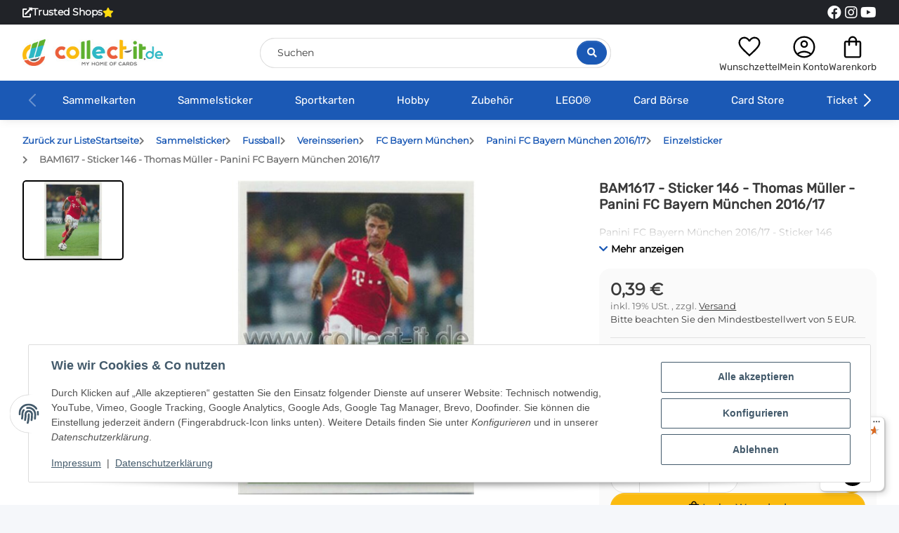

--- FILE ---
content_type: text/html; charset=utf-8
request_url: https://www.collect-it.de/BAM1617-Sticker-146-Thomas-Mueller-Panini-FC-Bayern-Muenchen-2016-17
body_size: 53330
content:
<!DOCTYPE html>
<html lang="de" itemscope itemtype="https://schema.org/ItemPage">
    
    <head>
<!-- The initial config of Consent Mode -->
<script type="text/javascript">
        window.dataLayer = window.dataLayer || [];
        function gtag() {dataLayer.push(arguments);}
        gtag('consent', 'default', {
            ad_storage: 'denied',
            ad_user_data: 'denied',
            ad_personalization: 'denied',
            analytics_storage: 'denied',
            functionality_storage: 'denied',
            personalization_storage: 'denied',
            security_storage: 'denied',
            wait_for_update: 2000});
        </script><!-- WS Google Tracking -->
<script async src="https://www.googletagmanager.com/gtag/js"></script><script id="ws_gt_globalSiteTag" type="application/javascript">
window.dataLayer = window.dataLayer || [];
function gtag() {dataLayer.push(arguments);}
gtag('js', new Date());
gtag('set', {'language': 'de'});</script>

<script type="application/javascript">/* Google Analytics 4 */if(typeof gtag == 'function'){gtag('config', 'G-D390FRCB3T', {'anonymize_ip': true, })};</script>
<!-- END WS Google Tracking -->
        
            <meta http-equiv="content-type" content="text/html; charset=utf-8">
            <meta name="description" itemprop="description" content="Panini FC Bayern München 2016/17 - Sticker 146">
                        <meta name="viewport" content="width=device-width, initial-scale=1.0">
            <meta http-equiv="X-UA-Compatible" content="IE=edge">
                        <meta name="robots" content="index, follow">

            <meta itemprop="url" content="https://www.collect-it.de/BAM1617-Sticker-146-Thomas-Mueller-Panini-FC-Bayern-Muenchen-2016-17">
            <meta property="og:type" content="website">
            <meta property="og:site_name" content="BAM1617 - Sticker 146 - Thomas Müller - Panini FC Bayern München 2016, 0,39 €">	
            <meta property="og:title" content="BAM1617 - Sticker 146 - Thomas Müller - Panini FC Bayern München 2016, 0,39 €">
            <meta property="og:description" content="Panini FC Bayern München 2016/17 - Sticker 146">
            <meta property="og:url" content="https://www.collect-it.de/BAM1617-Sticker-146-Thomas-Mueller-Panini-FC-Bayern-Muenchen-2016-17">

                                    
                            <meta itemprop="image" content="https://www.collect-it.de/media/image/product/22273/lg/bam1617-sticker-146-thomas-mueller-panini-fc-bayern-muenchen-2016-17.jpg">
                <meta property="og:image" content="https://www.collect-it.de/media/image/product/22273/lg/bam1617-sticker-146-thomas-mueller-panini-fc-bayern-muenchen-2016-17.jpg">
                <meta property="og:image:width" content="1200">
                <meta property="og:image:height" content="1200">
                    

        <title itemprop="name">BAM1617 - Sticker 146 - Thomas Müller - Panini FC Bayern München 2016, 0,39 €</title>

                    <link rel="canonical" href="https://www.collect-it.de/BAM1617-Sticker-146-Thomas-Mueller-Panini-FC-Bayern-Muenchen-2016-17">
        
        

        
            <link rel="icon" href="https://www.collect-it.de/favicon.ico" sizes="48x48">
            <!-- <link rel="icon" href="https://www.collect-it.de/favicon.svg" sizes="any" type="image/svg+xml"> -->
            <link rel="apple-touch-icon" href="https://www.collect-it.de/apple-touch-icon.png">
            <link rel="manifest" href="https://www.collect-it.de/site.webmanifest">
            <meta name="msapplication-TileColor" content="#1C1D2C">
            <meta name="msapplication-TileImage" content="https://www.collect-it.de/mstile-144x144.png">
        
        
            <meta name="theme-color" content="#1C1D2C">
        

        
                                                    
                <style id="criticalCSS">
                    
                        @charset "UTF-8";
:root{--blue: #007bff;--indigo: #6610f2;--purple: #6f42c1;--pink: #e83e8c;--red: #dc3545;--orange: #fd7e14;--yellow: #ffc107;--green: #28a745;--teal: #20c997;--cyan: #17a2b8;--white: #ffffff;--gray: #707070;--gray-dark: #343a40;--primary: #1b59b5;--secondary: #fbbb10;--success: #04863A;--info: #525252;--warning: #995900;--danger: #b90000;--light: #f5f7fa;--dark: #393939;--gray: #707070;--gray-light: #f5f7fa;--gray-medium: #ebebeb;--gray-dark: #9b9b9b;--gray-darker: #393939;--breakpoint-xs: 0;--breakpoint-sm: 576px;--breakpoint-md: 768px;--breakpoint-lg: 992px;--breakpoint-xl: 1300px;--font-family-sans-serif: "Open Sans", sans-serif;--font-family-monospace: SFMono-Regular, Menlo, Monaco, Consolas, "Liberation Mono", "Courier New", monospace}*,*::before,*::after{box-sizing:border-box}html{font-family:sans-serif;line-height:1.15;-webkit-text-size-adjust:100%;-webkit-tap-highlight-color:rgba(0, 0, 0, 0)}article,aside,figcaption,figure,footer,header,hgroup,main,nav,section{display:block}body{margin:0;font-family:"Open Sans", sans-serif;font-size:0.875rem;font-weight:400;line-height:1.5;color:#393939;text-align:left;background-color:#f5f7fa}[tabindex="-1"]:focus:not(:focus-visible){outline:0 !important}hr{box-sizing:content-box;height:0;overflow:visible}h1,h2,h3,h4,h5,h6{margin-top:0;margin-bottom:1rem}p{margin-top:0;margin-bottom:1rem}abbr[title],abbr[data-original-title]{text-decoration:underline;text-decoration:underline dotted;cursor:help;border-bottom:0;text-decoration-skip-ink:none}address{margin-bottom:1rem;font-style:normal;line-height:inherit}ol,ul,dl{margin-top:0;margin-bottom:1rem}ol ol,ul ul,ol ul,ul ol{margin-bottom:0}dt{font-weight:700}dd{margin-bottom:0.5rem;margin-left:0}blockquote{margin:0 0 1rem}b,strong{font-weight:bolder}small{font-size:80%}sub,sup{position:relative;font-size:75%;line-height:0;vertical-align:baseline}sub{bottom:-0.25em}sup{top:-0.5em}a{color:#393939;text-decoration:underline;background-color:transparent}a:hover{color:#1b59b5;text-decoration:none}a:not([href]):not([class]){color:inherit;text-decoration:none}a:not([href]):not([class]):hover{color:inherit;text-decoration:none}pre,code,kbd,samp{font-family:SFMono-Regular, Menlo, Monaco, Consolas, "Liberation Mono", "Courier New", monospace;font-size:1em}pre{margin-top:0;margin-bottom:1rem;overflow:auto;-ms-overflow-style:scrollbar}figure{margin:0 0 1rem}img{vertical-align:middle;border-style:none}svg{overflow:hidden;vertical-align:middle}table{border-collapse:collapse}caption{padding-top:0.75rem;padding-bottom:0.75rem;color:#707070;text-align:left;caption-side:bottom}th{text-align:inherit;text-align:-webkit-match-parent}label{display:inline-block;margin-bottom:0.5rem}button{border-radius:0}button:focus:not(:focus-visible){outline:0}input,button,select,optgroup,textarea{margin:0;font-family:inherit;font-size:inherit;line-height:inherit}button,input{overflow:visible}button,select{text-transform:none}[role="button"]{cursor:pointer}select{word-wrap:normal}button,[type="button"],[type="reset"],[type="submit"]{-webkit-appearance:button}button:not(:disabled),[type="button"]:not(:disabled),[type="reset"]:not(:disabled),[type="submit"]:not(:disabled){cursor:pointer}button::-moz-focus-inner,[type="button"]::-moz-focus-inner,[type="reset"]::-moz-focus-inner,[type="submit"]::-moz-focus-inner{padding:0;border-style:none}input[type="radio"],input[type="checkbox"]{box-sizing:border-box;padding:0}textarea{overflow:auto;resize:vertical}fieldset{min-width:0;padding:0;margin:0;border:0}legend{display:block;width:100%;max-width:100%;padding:0;margin-bottom:0.5rem;font-size:1.5rem;line-height:inherit;color:inherit;white-space:normal}progress{vertical-align:baseline}[type="number"]::-webkit-inner-spin-button,[type="number"]::-webkit-outer-spin-button{height:auto}[type="search"]{outline-offset:-2px;-webkit-appearance:none}[type="search"]::-webkit-search-decoration{-webkit-appearance:none}::-webkit-file-upload-button{font:inherit;-webkit-appearance:button}output{display:inline-block}summary{display:list-item;cursor:pointer}template{display:none}[hidden]{display:none !important}.img-fluid{max-width:100%;height:auto}.img-thumbnail{padding:0.25rem;background-color:#f5f7fa;border:1px solid #dee2e6;border-radius:0.125rem;box-shadow:0 1px 2px rgba(0, 0, 0, 0.075);max-width:100%;height:auto}.figure{display:inline-block}.figure-img{margin-bottom:0.5rem;line-height:1}.figure-caption{font-size:90%;color:#707070}code{font-size:87.5%;color:#e83e8c;word-wrap:break-word}a>code{color:inherit}kbd{padding:0.2rem 0.4rem;font-size:87.5%;color:#ffffff;background-color:#212529;border-radius:0.125rem;box-shadow:inset 0 -0.1rem 0 rgba(0, 0, 0, 0.25)}kbd kbd{padding:0;font-size:100%;font-weight:700;box-shadow:none}pre{display:block;font-size:87.5%;color:#212529}pre code{font-size:inherit;color:inherit;word-break:normal}.pre-scrollable{max-height:340px;overflow-y:scroll}.container,.container-fluid,.container-sm,.container-md,.container-lg,.container-xl{width:100%;padding-right:1rem;padding-left:1rem;margin-right:auto;margin-left:auto}@media (min-width:576px){.container,.container-sm{max-width:97vw}}@media (min-width:768px){.container,.container-sm,.container-md{max-width:720px}}@media (min-width:992px){.container,.container-sm,.container-md,.container-lg{max-width:960px}}@media (min-width:1300px){.container,.container-sm,.container-md,.container-lg,.container-xl{max-width:1250px}}.row{display:flex;flex-wrap:wrap;margin-right:-1rem;margin-left:-1rem}.no-gutters{margin-right:0;margin-left:0}.no-gutters>.col,.no-gutters>[class*="col-"]{padding-right:0;padding-left:0}.col-1,.col-2,.col-3,.col-4,.col-5,.col-6,.col-7,.col-8,.col-9,.col-10,.col-11,.col-12,.col,.col-auto,.col-sm-1,.col-sm-2,.col-sm-3,.col-sm-4,.col-sm-5,.col-sm-6,.col-sm-7,.col-sm-8,.col-sm-9,.col-sm-10,.col-sm-11,.col-sm-12,.col-sm,.col-sm-auto,.col-md-1,.col-md-2,.col-md-3,.col-md-4,.col-md-5,.col-md-6,.col-md-7,.col-md-8,.col-md-9,.col-md-10,.col-md-11,.col-md-12,.col-md,.col-md-auto,.col-lg-1,.col-lg-2,.col-lg-3,.col-lg-4,.col-lg-5,.col-lg-6,.col-lg-7,.col-lg-8,.col-lg-9,.col-lg-10,.col-lg-11,.col-lg-12,.col-lg,.col-lg-auto,.col-xl-1,.col-xl-2,.col-xl-3,.col-xl-4,.col-xl-5,.col-xl-6,.col-xl-7,.col-xl-8,.col-xl-9,.col-xl-10,.col-xl-11,.col-xl-12,.col-xl,.col-xl-auto{position:relative;width:100%;padding-right:1rem;padding-left:1rem}.col{flex-basis:0;flex-grow:1;max-width:100%}.row-cols-1>*{flex:0 0 100%;max-width:100%}.row-cols-2>*{flex:0 0 50%;max-width:50%}.row-cols-3>*{flex:0 0 33.3333333333%;max-width:33.3333333333%}.row-cols-4>*{flex:0 0 25%;max-width:25%}.row-cols-5>*{flex:0 0 20%;max-width:20%}.row-cols-6>*{flex:0 0 16.6666666667%;max-width:16.6666666667%}.col-auto{flex:0 0 auto;width:auto;max-width:100%}.col-1{flex:0 0 8.33333333%;max-width:8.33333333%}.col-2{flex:0 0 16.66666667%;max-width:16.66666667%}.col-3{flex:0 0 25%;max-width:25%}.col-4{flex:0 0 33.33333333%;max-width:33.33333333%}.col-5{flex:0 0 41.66666667%;max-width:41.66666667%}.col-6{flex:0 0 50%;max-width:50%}.col-7{flex:0 0 58.33333333%;max-width:58.33333333%}.col-8{flex:0 0 66.66666667%;max-width:66.66666667%}.col-9{flex:0 0 75%;max-width:75%}.col-10{flex:0 0 83.33333333%;max-width:83.33333333%}.col-11{flex:0 0 91.66666667%;max-width:91.66666667%}.col-12{flex:0 0 100%;max-width:100%}.order-first{order:-1}.order-last{order:13}.order-0{order:0}.order-1{order:1}.order-2{order:2}.order-3{order:3}.order-4{order:4}.order-5{order:5}.order-6{order:6}.order-7{order:7}.order-8{order:8}.order-9{order:9}.order-10{order:10}.order-11{order:11}.order-12{order:12}.offset-1{margin-left:8.33333333%}.offset-2{margin-left:16.66666667%}.offset-3{margin-left:25%}.offset-4{margin-left:33.33333333%}.offset-5{margin-left:41.66666667%}.offset-6{margin-left:50%}.offset-7{margin-left:58.33333333%}.offset-8{margin-left:66.66666667%}.offset-9{margin-left:75%}.offset-10{margin-left:83.33333333%}.offset-11{margin-left:91.66666667%}@media (min-width:576px){.col-sm{flex-basis:0;flex-grow:1;max-width:100%}.row-cols-sm-1>*{flex:0 0 100%;max-width:100%}.row-cols-sm-2>*{flex:0 0 50%;max-width:50%}.row-cols-sm-3>*{flex:0 0 33.3333333333%;max-width:33.3333333333%}.row-cols-sm-4>*{flex:0 0 25%;max-width:25%}.row-cols-sm-5>*{flex:0 0 20%;max-width:20%}.row-cols-sm-6>*{flex:0 0 16.6666666667%;max-width:16.6666666667%}.col-sm-auto{flex:0 0 auto;width:auto;max-width:100%}.col-sm-1{flex:0 0 8.33333333%;max-width:8.33333333%}.col-sm-2{flex:0 0 16.66666667%;max-width:16.66666667%}.col-sm-3{flex:0 0 25%;max-width:25%}.col-sm-4{flex:0 0 33.33333333%;max-width:33.33333333%}.col-sm-5{flex:0 0 41.66666667%;max-width:41.66666667%}.col-sm-6{flex:0 0 50%;max-width:50%}.col-sm-7{flex:0 0 58.33333333%;max-width:58.33333333%}.col-sm-8{flex:0 0 66.66666667%;max-width:66.66666667%}.col-sm-9{flex:0 0 75%;max-width:75%}.col-sm-10{flex:0 0 83.33333333%;max-width:83.33333333%}.col-sm-11{flex:0 0 91.66666667%;max-width:91.66666667%}.col-sm-12{flex:0 0 100%;max-width:100%}.order-sm-first{order:-1}.order-sm-last{order:13}.order-sm-0{order:0}.order-sm-1{order:1}.order-sm-2{order:2}.order-sm-3{order:3}.order-sm-4{order:4}.order-sm-5{order:5}.order-sm-6{order:6}.order-sm-7{order:7}.order-sm-8{order:8}.order-sm-9{order:9}.order-sm-10{order:10}.order-sm-11{order:11}.order-sm-12{order:12}.offset-sm-0{margin-left:0}.offset-sm-1{margin-left:8.33333333%}.offset-sm-2{margin-left:16.66666667%}.offset-sm-3{margin-left:25%}.offset-sm-4{margin-left:33.33333333%}.offset-sm-5{margin-left:41.66666667%}.offset-sm-6{margin-left:50%}.offset-sm-7{margin-left:58.33333333%}.offset-sm-8{margin-left:66.66666667%}.offset-sm-9{margin-left:75%}.offset-sm-10{margin-left:83.33333333%}.offset-sm-11{margin-left:91.66666667%}}@media (min-width:768px){.col-md{flex-basis:0;flex-grow:1;max-width:100%}.row-cols-md-1>*{flex:0 0 100%;max-width:100%}.row-cols-md-2>*{flex:0 0 50%;max-width:50%}.row-cols-md-3>*{flex:0 0 33.3333333333%;max-width:33.3333333333%}.row-cols-md-4>*{flex:0 0 25%;max-width:25%}.row-cols-md-5>*{flex:0 0 20%;max-width:20%}.row-cols-md-6>*{flex:0 0 16.6666666667%;max-width:16.6666666667%}.col-md-auto{flex:0 0 auto;width:auto;max-width:100%}.col-md-1{flex:0 0 8.33333333%;max-width:8.33333333%}.col-md-2{flex:0 0 16.66666667%;max-width:16.66666667%}.col-md-3{flex:0 0 25%;max-width:25%}.col-md-4{flex:0 0 33.33333333%;max-width:33.33333333%}.col-md-5{flex:0 0 41.66666667%;max-width:41.66666667%}.col-md-6{flex:0 0 50%;max-width:50%}.col-md-7{flex:0 0 58.33333333%;max-width:58.33333333%}.col-md-8{flex:0 0 66.66666667%;max-width:66.66666667%}.col-md-9{flex:0 0 75%;max-width:75%}.col-md-10{flex:0 0 83.33333333%;max-width:83.33333333%}.col-md-11{flex:0 0 91.66666667%;max-width:91.66666667%}.col-md-12{flex:0 0 100%;max-width:100%}.order-md-first{order:-1}.order-md-last{order:13}.order-md-0{order:0}.order-md-1{order:1}.order-md-2{order:2}.order-md-3{order:3}.order-md-4{order:4}.order-md-5{order:5}.order-md-6{order:6}.order-md-7{order:7}.order-md-8{order:8}.order-md-9{order:9}.order-md-10{order:10}.order-md-11{order:11}.order-md-12{order:12}.offset-md-0{margin-left:0}.offset-md-1{margin-left:8.33333333%}.offset-md-2{margin-left:16.66666667%}.offset-md-3{margin-left:25%}.offset-md-4{margin-left:33.33333333%}.offset-md-5{margin-left:41.66666667%}.offset-md-6{margin-left:50%}.offset-md-7{margin-left:58.33333333%}.offset-md-8{margin-left:66.66666667%}.offset-md-9{margin-left:75%}.offset-md-10{margin-left:83.33333333%}.offset-md-11{margin-left:91.66666667%}}@media (min-width:992px){.col-lg{flex-basis:0;flex-grow:1;max-width:100%}.row-cols-lg-1>*{flex:0 0 100%;max-width:100%}.row-cols-lg-2>*{flex:0 0 50%;max-width:50%}.row-cols-lg-3>*{flex:0 0 33.3333333333%;max-width:33.3333333333%}.row-cols-lg-4>*{flex:0 0 25%;max-width:25%}.row-cols-lg-5>*{flex:0 0 20%;max-width:20%}.row-cols-lg-6>*{flex:0 0 16.6666666667%;max-width:16.6666666667%}.col-lg-auto{flex:0 0 auto;width:auto;max-width:100%}.col-lg-1{flex:0 0 8.33333333%;max-width:8.33333333%}.col-lg-2{flex:0 0 16.66666667%;max-width:16.66666667%}.col-lg-3{flex:0 0 25%;max-width:25%}.col-lg-4{flex:0 0 33.33333333%;max-width:33.33333333%}.col-lg-5{flex:0 0 41.66666667%;max-width:41.66666667%}.col-lg-6{flex:0 0 50%;max-width:50%}.col-lg-7{flex:0 0 58.33333333%;max-width:58.33333333%}.col-lg-8{flex:0 0 66.66666667%;max-width:66.66666667%}.col-lg-9{flex:0 0 75%;max-width:75%}.col-lg-10{flex:0 0 83.33333333%;max-width:83.33333333%}.col-lg-11{flex:0 0 91.66666667%;max-width:91.66666667%}.col-lg-12{flex:0 0 100%;max-width:100%}.order-lg-first{order:-1}.order-lg-last{order:13}.order-lg-0{order:0}.order-lg-1{order:1}.order-lg-2{order:2}.order-lg-3{order:3}.order-lg-4{order:4}.order-lg-5{order:5}.order-lg-6{order:6}.order-lg-7{order:7}.order-lg-8{order:8}.order-lg-9{order:9}.order-lg-10{order:10}.order-lg-11{order:11}.order-lg-12{order:12}.offset-lg-0{margin-left:0}.offset-lg-1{margin-left:8.33333333%}.offset-lg-2{margin-left:16.66666667%}.offset-lg-3{margin-left:25%}.offset-lg-4{margin-left:33.33333333%}.offset-lg-5{margin-left:41.66666667%}.offset-lg-6{margin-left:50%}.offset-lg-7{margin-left:58.33333333%}.offset-lg-8{margin-left:66.66666667%}.offset-lg-9{margin-left:75%}.offset-lg-10{margin-left:83.33333333%}.offset-lg-11{margin-left:91.66666667%}}@media (min-width:1300px){.col-xl{flex-basis:0;flex-grow:1;max-width:100%}.row-cols-xl-1>*{flex:0 0 100%;max-width:100%}.row-cols-xl-2>*{flex:0 0 50%;max-width:50%}.row-cols-xl-3>*{flex:0 0 33.3333333333%;max-width:33.3333333333%}.row-cols-xl-4>*{flex:0 0 25%;max-width:25%}.row-cols-xl-5>*{flex:0 0 20%;max-width:20%}.row-cols-xl-6>*{flex:0 0 16.6666666667%;max-width:16.6666666667%}.col-xl-auto{flex:0 0 auto;width:auto;max-width:100%}.col-xl-1{flex:0 0 8.33333333%;max-width:8.33333333%}.col-xl-2{flex:0 0 16.66666667%;max-width:16.66666667%}.col-xl-3{flex:0 0 25%;max-width:25%}.col-xl-4{flex:0 0 33.33333333%;max-width:33.33333333%}.col-xl-5{flex:0 0 41.66666667%;max-width:41.66666667%}.col-xl-6{flex:0 0 50%;max-width:50%}.col-xl-7{flex:0 0 58.33333333%;max-width:58.33333333%}.col-xl-8{flex:0 0 66.66666667%;max-width:66.66666667%}.col-xl-9{flex:0 0 75%;max-width:75%}.col-xl-10{flex:0 0 83.33333333%;max-width:83.33333333%}.col-xl-11{flex:0 0 91.66666667%;max-width:91.66666667%}.col-xl-12{flex:0 0 100%;max-width:100%}.order-xl-first{order:-1}.order-xl-last{order:13}.order-xl-0{order:0}.order-xl-1{order:1}.order-xl-2{order:2}.order-xl-3{order:3}.order-xl-4{order:4}.order-xl-5{order:5}.order-xl-6{order:6}.order-xl-7{order:7}.order-xl-8{order:8}.order-xl-9{order:9}.order-xl-10{order:10}.order-xl-11{order:11}.order-xl-12{order:12}.offset-xl-0{margin-left:0}.offset-xl-1{margin-left:8.33333333%}.offset-xl-2{margin-left:16.66666667%}.offset-xl-3{margin-left:25%}.offset-xl-4{margin-left:33.33333333%}.offset-xl-5{margin-left:41.66666667%}.offset-xl-6{margin-left:50%}.offset-xl-7{margin-left:58.33333333%}.offset-xl-8{margin-left:66.66666667%}.offset-xl-9{margin-left:75%}.offset-xl-10{margin-left:83.33333333%}.offset-xl-11{margin-left:91.66666667%}}.nav{display:flex;flex-wrap:wrap;padding-left:0;margin-bottom:0;list-style:none}.nav-link{display:block;padding:0.5rem 1rem;text-decoration:none}.nav-link:hover,.nav-link:focus{text-decoration:none}.nav-link.disabled{color:#707070;pointer-events:none;cursor:default}.nav-tabs{border-bottom:1px solid #dee2e6}.nav-tabs .nav-link{margin-bottom:-1px;background-color:transparent;border:1px solid transparent;border-top-left-radius:0;border-top-right-radius:0}.nav-tabs .nav-link:hover,.nav-tabs .nav-link:focus{isolation:isolate;border-color:transparent}.nav-tabs .nav-link.disabled{color:#707070;background-color:transparent;border-color:transparent}.nav-tabs .nav-link.active,.nav-tabs .nav-item.show .nav-link{color:#393939;background-color:transparent;border-color:#1b59b5}.nav-tabs .dropdown-menu{margin-top:-1px;border-top-left-radius:0;border-top-right-radius:0}.nav-pills .nav-link{background:none;border:0;border-radius:0.125rem}.nav-pills .nav-link.active,.nav-pills .show>.nav-link{color:#ffffff;background-color:#1b59b5}.nav-fill>.nav-link,.nav-fill .nav-item{flex:1 1 auto;text-align:center}.nav-justified>.nav-link,.nav-justified .nav-item{flex-basis:0;flex-grow:1;text-align:center}.tab-content>.tab-pane{display:none}.tab-content>.active{display:block}.navbar{position:relative;display:flex;flex-wrap:wrap;align-items:center;justify-content:space-between;padding:0.4rem 1rem}.navbar .container,.navbar .container-fluid,.navbar .container-sm,.navbar .container-md,.navbar .container-lg,.navbar .container-xl,.navbar>.container-sm,.navbar>.container-md,.navbar>.container-lg,.navbar>.container-xl{display:flex;flex-wrap:wrap;align-items:center;justify-content:space-between}.navbar-brand{display:inline-block;padding-top:0.40625rem;padding-bottom:0.40625rem;margin-right:1rem;font-size:1rem;line-height:inherit;white-space:nowrap}.navbar-brand:hover,.navbar-brand:focus{text-decoration:none}.navbar-nav{display:flex;flex-direction:column;padding-left:0;margin-bottom:0;list-style:none}.navbar-nav .nav-link{padding-right:0;padding-left:0}.navbar-nav .dropdown-menu{position:static;float:none}.navbar-text{display:inline-block;padding-top:0.5rem;padding-bottom:0.5rem}.navbar-collapse{flex-basis:100%;flex-grow:1;align-items:center}.navbar-toggler{padding:0.25rem 0.75rem;font-size:1rem;line-height:1;background-color:transparent;border:1px solid transparent;border-radius:0.125rem}.navbar-toggler:hover,.navbar-toggler:focus{text-decoration:none}.navbar-toggler-icon{display:inline-block;width:1.5em;height:1.5em;vertical-align:middle;content:"";background:50% / 100% 100% no-repeat}.navbar-nav-scroll{max-height:75vh;overflow-y:auto}@media (max-width:575.98px){.navbar-expand-sm>.container,.navbar-expand-sm>.container-fluid,.navbar-expand-sm>.container-sm,.navbar-expand-sm>.container-md,.navbar-expand-sm>.container-lg,.navbar-expand-sm>.container-xl{padding-right:0;padding-left:0}}@media (min-width:576px){.navbar-expand-sm{flex-flow:row nowrap;justify-content:flex-start}.navbar-expand-sm .navbar-nav{flex-direction:row}.navbar-expand-sm .navbar-nav .dropdown-menu{position:absolute}.navbar-expand-sm .navbar-nav .nav-link{padding-right:1.5rem;padding-left:1.5rem}.navbar-expand-sm>.container,.navbar-expand-sm>.container-fluid,.navbar-expand-sm>.container-sm,.navbar-expand-sm>.container-md,.navbar-expand-sm>.container-lg,.navbar-expand-sm>.container-xl{flex-wrap:nowrap}.navbar-expand-sm .navbar-nav-scroll{overflow:visible}.navbar-expand-sm .navbar-collapse{display:flex !important;flex-basis:auto}.navbar-expand-sm .navbar-toggler{display:none}}@media (max-width:767.98px){.navbar-expand-md>.container,.navbar-expand-md>.container-fluid,.navbar-expand-md>.container-sm,.navbar-expand-md>.container-md,.navbar-expand-md>.container-lg,.navbar-expand-md>.container-xl{padding-right:0;padding-left:0}}@media (min-width:768px){.navbar-expand-md{flex-flow:row nowrap;justify-content:flex-start}.navbar-expand-md .navbar-nav{flex-direction:row}.navbar-expand-md .navbar-nav .dropdown-menu{position:absolute}.navbar-expand-md .navbar-nav .nav-link{padding-right:1.5rem;padding-left:1.5rem}.navbar-expand-md>.container,.navbar-expand-md>.container-fluid,.navbar-expand-md>.container-sm,.navbar-expand-md>.container-md,.navbar-expand-md>.container-lg,.navbar-expand-md>.container-xl{flex-wrap:nowrap}.navbar-expand-md .navbar-nav-scroll{overflow:visible}.navbar-expand-md .navbar-collapse{display:flex !important;flex-basis:auto}.navbar-expand-md .navbar-toggler{display:none}}@media (max-width:991.98px){.navbar-expand-lg>.container,.navbar-expand-lg>.container-fluid,.navbar-expand-lg>.container-sm,.navbar-expand-lg>.container-md,.navbar-expand-lg>.container-lg,.navbar-expand-lg>.container-xl{padding-right:0;padding-left:0}}@media (min-width:992px){.navbar-expand-lg{flex-flow:row nowrap;justify-content:flex-start}.navbar-expand-lg .navbar-nav{flex-direction:row}.navbar-expand-lg .navbar-nav .dropdown-menu{position:absolute}.navbar-expand-lg .navbar-nav .nav-link{padding-right:1.5rem;padding-left:1.5rem}.navbar-expand-lg>.container,.navbar-expand-lg>.container-fluid,.navbar-expand-lg>.container-sm,.navbar-expand-lg>.container-md,.navbar-expand-lg>.container-lg,.navbar-expand-lg>.container-xl{flex-wrap:nowrap}.navbar-expand-lg .navbar-nav-scroll{overflow:visible}.navbar-expand-lg .navbar-collapse{display:flex !important;flex-basis:auto}.navbar-expand-lg .navbar-toggler{display:none}}@media (max-width:1299.98px){.navbar-expand-xl>.container,.navbar-expand-xl>.container-fluid,.navbar-expand-xl>.container-sm,.navbar-expand-xl>.container-md,.navbar-expand-xl>.container-lg,.navbar-expand-xl>.container-xl{padding-right:0;padding-left:0}}@media (min-width:1300px){.navbar-expand-xl{flex-flow:row nowrap;justify-content:flex-start}.navbar-expand-xl .navbar-nav{flex-direction:row}.navbar-expand-xl .navbar-nav .dropdown-menu{position:absolute}.navbar-expand-xl .navbar-nav .nav-link{padding-right:1.5rem;padding-left:1.5rem}.navbar-expand-xl>.container,.navbar-expand-xl>.container-fluid,.navbar-expand-xl>.container-sm,.navbar-expand-xl>.container-md,.navbar-expand-xl>.container-lg,.navbar-expand-xl>.container-xl{flex-wrap:nowrap}.navbar-expand-xl .navbar-nav-scroll{overflow:visible}.navbar-expand-xl .navbar-collapse{display:flex !important;flex-basis:auto}.navbar-expand-xl .navbar-toggler{display:none}}.navbar-expand{flex-flow:row nowrap;justify-content:flex-start}.navbar-expand>.container,.navbar-expand>.container-fluid,.navbar-expand>.container-sm,.navbar-expand>.container-md,.navbar-expand>.container-lg,.navbar-expand>.container-xl{padding-right:0;padding-left:0}.navbar-expand .navbar-nav{flex-direction:row}.navbar-expand .navbar-nav .dropdown-menu{position:absolute}.navbar-expand .navbar-nav .nav-link{padding-right:1.5rem;padding-left:1.5rem}.navbar-expand>.container,.navbar-expand>.container-fluid,.navbar-expand>.container-sm,.navbar-expand>.container-md,.navbar-expand>.container-lg,.navbar-expand>.container-xl{flex-wrap:nowrap}.navbar-expand .navbar-nav-scroll{overflow:visible}.navbar-expand .navbar-collapse{display:flex !important;flex-basis:auto}.navbar-expand .navbar-toggler{display:none}.navbar-light .navbar-brand{color:rgba(0, 0, 0, 0.9)}.navbar-light .navbar-brand:hover,.navbar-light .navbar-brand:focus{color:rgba(0, 0, 0, 0.9)}.navbar-light .navbar-nav .nav-link{color:#393939}.navbar-light .navbar-nav .nav-link:hover,.navbar-light .navbar-nav .nav-link:focus{color:#1b59b5}.navbar-light .navbar-nav .nav-link.disabled{color:rgba(0, 0, 0, 0.3)}.navbar-light .navbar-nav .show>.nav-link,.navbar-light .navbar-nav .active>.nav-link,.navbar-light .navbar-nav .nav-link.show,.navbar-light .navbar-nav .nav-link.active{color:rgba(0, 0, 0, 0.9)}.navbar-light .navbar-toggler{color:#393939;border-color:rgba(0, 0, 0, 0.1)}.navbar-light .navbar-toggler-icon{background-image:url("data:image/svg+xml,%3csvg xmlns='http://www.w3.org/2000/svg' width='30' height='30' viewBox='0 0 30 30'%3e%3cpath stroke='%23393939' stroke-linecap='round' stroke-miterlimit='10' stroke-width='2' d='M4 7h22M4 15h22M4 23h22'/%3e%3c/svg%3e")}.navbar-light .navbar-text{color:#393939}.navbar-light .navbar-text a{color:rgba(0, 0, 0, 0.9)}.navbar-light .navbar-text a:hover,.navbar-light .navbar-text a:focus{color:rgba(0, 0, 0, 0.9)}.navbar-dark .navbar-brand{color:#ffffff}.navbar-dark .navbar-brand:hover,.navbar-dark .navbar-brand:focus{color:#ffffff}.navbar-dark .navbar-nav .nav-link{color:rgba(255, 255, 255, 0.5)}.navbar-dark .navbar-nav .nav-link:hover,.navbar-dark .navbar-nav .nav-link:focus{color:rgba(255, 255, 255, 0.75)}.navbar-dark .navbar-nav .nav-link.disabled{color:rgba(255, 255, 255, 0.25)}.navbar-dark .navbar-nav .show>.nav-link,.navbar-dark .navbar-nav .active>.nav-link,.navbar-dark .navbar-nav .nav-link.show,.navbar-dark .navbar-nav .nav-link.active{color:#ffffff}.navbar-dark .navbar-toggler{color:rgba(255, 255, 255, 0.5);border-color:rgba(255, 255, 255, 0.1)}.navbar-dark .navbar-toggler-icon{background-image:url("data:image/svg+xml,%3csvg xmlns='http://www.w3.org/2000/svg' width='30' height='30' viewBox='0 0 30 30'%3e%3cpath stroke='rgba%28255, 255, 255, 0.5%29' stroke-linecap='round' stroke-miterlimit='10' stroke-width='2' d='M4 7h22M4 15h22M4 23h22'/%3e%3c/svg%3e")}.navbar-dark .navbar-text{color:rgba(255, 255, 255, 0.5)}.navbar-dark .navbar-text a{color:#ffffff}.navbar-dark .navbar-text a:hover,.navbar-dark .navbar-text a:focus{color:#ffffff}.pagination-sm .page-item.active .page-link::after,.pagination-sm .page-item.active .page-text::after{left:0.375rem;right:0.375rem}.pagination-lg .page-item.active .page-link::after,.pagination-lg .page-item.active .page-text::after{left:1.125rem;right:1.125rem}.page-item{position:relative}.page-item.active{font-weight:700}.page-item.active .page-link::after,.page-item.active .page-text::after{content:"";position:absolute;left:0.5625rem;bottom:0;right:0.5625rem;border-bottom:4px solid #1b59b5}@media (min-width:768px){.dropdown-item.page-item{background-color:transparent}}.page-link,.page-text{text-decoration:none}.pagination{margin-bottom:0;justify-content:space-between;align-items:center}@media (min-width:768px){.pagination{justify-content:normal}.pagination .dropdown>.btn{display:none}.pagination .dropdown-menu{position:static !important;transform:none !important;display:flex;margin:0;padding:0;border:0;min-width:auto}.pagination .dropdown-item{width:auto;display:inline-block;padding:0}.pagination .dropdown-item.active{background-color:transparent;color:#393939}.pagination .dropdown-item:hover{background-color:transparent}.pagination .pagination-site{display:none}}@media (max-width:767.98px){.pagination .dropdown-item{padding:0}.pagination .dropdown-item.active .page-link,.pagination .dropdown-item.active .page-text,.pagination .dropdown-item:active .page-link,.pagination .dropdown-item:active .page-text{color:#393939}}.productlist-page-nav{align-items:center}.productlist-page-nav .pagination{margin:0}.productlist-page-nav .displayoptions{margin-bottom:1rem}@media (min-width:768px){.productlist-page-nav .displayoptions{margin-bottom:0}}.productlist-page-nav .displayoptions .btn-group+.btn-group+.btn-group{margin-left:0.5rem}.productlist-page-nav .result-option-wrapper{margin-right:0.5rem}.productlist-page-nav .productlist-item-info{margin-bottom:0.5rem;margin-left:auto;margin-right:auto;display:flex}@media (min-width:768px){.productlist-page-nav .productlist-item-info{margin-right:0;margin-bottom:0}.productlist-page-nav .productlist-item-info.productlist-item-border{border-right:1px solid #ebebeb;padding-right:1rem}}.productlist-page-nav.productlist-page-nav-header-m{margin-top:3rem}@media (min-width:768px){.productlist-page-nav.productlist-page-nav-header-m{margin-top:2rem}.productlist-page-nav.productlist-page-nav-header-m>.col{margin-top:1rem}}.productlist-page-nav-bottom{margin-bottom:2rem}.pagination-wrapper{margin-bottom:1rem;align-items:center;border-top:1px solid #f5f7fa;border-bottom:1px solid #f5f7fa;padding-top:0.5rem;padding-bottom:0.5rem}.pagination-wrapper .pagination-entries{font-weight:700;margin-bottom:1rem}@media (min-width:768px){.pagination-wrapper .pagination-entries{margin-bottom:0}}.pagination-wrapper .pagination-selects{margin-left:auto;margin-top:1rem}@media (min-width:768px){.pagination-wrapper .pagination-selects{margin-left:0;margin-top:0}}.pagination-wrapper .pagination-selects .pagination-selects-entries{margin-bottom:1rem}@media (min-width:768px){.pagination-wrapper .pagination-selects .pagination-selects-entries{margin-right:1rem;margin-bottom:0}}.pagination-no-wrapper{border:0;padding-top:0;padding-bottom:0}.topbar-wrapper{position:relative;z-index:1021;flex-direction:row-reverse}.sticky-header header{position:sticky;top:0}#jtl-nav-wrapper .form-control::placeholder,#jtl-nav-wrapper .form-control:focus::placeholder{color:#393939}#jtl-nav-wrapper .label-slide .form-group:not(.exclude-from-label-slide):not(.checkbox) label{background:#ffffff;color:#393939}header{box-shadow:0 1rem 0.5625rem -0.75rem rgba(0, 0, 0, 0.06);position:relative;z-index:1020}header .dropdown-menu{background-color:#ffffff;color:#393939}header .navbar-toggler{color:#393939}header .navbar-brand img{max-width:50vw;object-fit:contain}header .nav-right .dropdown-menu{margin-top:-0.03125rem;box-shadow:inset 0 1rem 0.5625rem -0.75rem rgba(0, 0, 0, 0.06)}@media (min-width:992px){header #mainNavigation{margin-right:1rem}}@media (max-width:991.98px){header .navbar-brand img{max-width:30vw}header .dropup,header .dropright,header .dropdown,header .dropleft,header .col,header [class*="col-"]{position:static}header .navbar-collapse{position:fixed;top:0;left:0;display:block;height:100vh !important;-webkit-overflow-scrolling:touch;max-width:16.875rem;transition:all 0.2s ease-in-out;z-index:1050;width:100%;background:#ffffff}header .navbar-collapse:not(.show){transform:translateX(-100%)}header .navbar-nav{transition:all 0.2s ease-in-out}header .navbar-nav .nav-item,header .navbar-nav .nav-link{margin-left:0;margin-right:0;padding-left:1rem;padding-right:1rem;padding-top:1rem;padding-bottom:1rem}header .navbar-nav .nav-link{margin-top:-1rem;margin-bottom:-1rem;margin-left:-1rem;margin-right:-1rem;display:flex;align-items:center;justify-content:space-between}header .navbar-nav .nav-link::after{content:'\f054' !important;font-family:"Font Awesome 5 Free" !important;font-weight:900;margin-left:0.5rem;margin-top:0;font-size:0.75em}header .navbar-nav .nav-item.dropdown>.nav-link>.product-count{display:none}header .navbar-nav .nav-item:not(.dropdown) .nav-link::after{display:none}header .navbar-nav .dropdown-menu{position:absolute;left:100%;top:0;box-shadow:none;width:100%;padding:0;margin:0}header .navbar-nav .dropdown-menu:not(.show){display:none}header .navbar-nav .dropdown-body{margin:0}header .navbar-nav .nav{flex-direction:column}header .nav-mobile-header{padding-left:1rem;padding-right:1rem}header .nav-mobile-header>.row{height:3.125rem}header .nav-mobile-header .nav-mobile-header-hr{margin-top:0;margin-bottom:0}header .nav-mobile-body{height:calc(100vh - 3.125rem);height:calc(var(--vh, 1vh) * 100 - 3.125rem);overflow-y:auto;position:relative}header .nav-scrollbar-inner{overflow:visible}header .nav-right{font-size:1rem}header .nav-right .dropdown-menu{width:100%}}@media (min-width:992px){header .navbar-collapse{height:4.3125rem}header .navbar-nav>.nav-item>.nav-link{position:relative;padding:1.5rem}header .navbar-nav>.nav-item>.nav-link::before{content:"";position:absolute;bottom:0;left:50%;transform:translateX(-50%);border-width:0 0 6px;border-color:#1b59b5;border-style:solid;transition:width 0.4s;width:0}header .navbar-nav>.nav-item.active>.nav-link::before,header .navbar-nav>.nav-item:hover>.nav-link::before,header .navbar-nav>.nav-item.hover>.nav-link::before{width:100%}header .navbar-nav>.nav-item>.dropdown-menu{max-height:calc(100vh - 12.5rem);overflow:auto;margin-top:-0.03125rem;box-shadow:inset 0 1rem 0.5625rem -0.75rem rgba(0, 0, 0, 0.06)}header .navbar-nav>.nav-item.dropdown-full{position:static}header .navbar-nav>.nav-item.dropdown-full .dropdown-menu{width:100%}header .navbar-nav>.nav-item .product-count{display:none}header .navbar-nav>.nav-item .nav{flex-wrap:wrap}header .navbar-nav .nav .nav-link{padding:0}header .navbar-nav .nav .nav-link::after{display:none}header .navbar-nav .dropdown .nav-item{width:100%}header .nav-mobile-body{align-self:flex-start;width:100%}header .nav-scrollbar-inner{width:100%}header .nav-right .nav-link{padding-top:1.5rem;padding-bottom:1.5rem}header .submenu-headline::after{display:none}header .submenu-headline-toplevel{font-family:Montserrat, sans-serif;font-size:1rem;border-bottom:1px solid #ebebeb;margin-bottom:1rem}header .subcategory-wrapper .categories-recursive-dropdown{display:block;position:static !important;box-shadow:none}header .subcategory-wrapper .categories-recursive-dropdown>.nav{flex-direction:column}header .subcategory-wrapper .categories-recursive-dropdown .categories-recursive-dropdown{margin-left:0.25rem}}header .submenu-headline-image{margin-bottom:1rem;display:none}@media (min-width:992px){header .submenu-headline-image{display:block}}header #burger-menu{margin-right:1rem}header .table,header .dropdown-item,header .btn-outline-primary{color:#393939}header .dropdown-item{background-color:transparent}header .dropdown-item:hover{background-color:#f5f7fa}header .btn-outline-primary:hover{color:#f5f7fa}@media (min-width:992px){.nav-item-lg-m{margin-top:1.5rem;margin-bottom:1.5rem}}.fixed-search{background-color:#ffffff;box-shadow:0 0.25rem 0.5rem rgba(0, 0, 0, 0.2);padding-top:0.5rem;padding-bottom:0.5rem}.fixed-search .form-control{background-color:#ffffff;color:#393939}.fixed-search .form-control::placeholder{color:#393939}.main-search .twitter-typeahead{display:flex;flex-grow:1}.form-clear{align-items:center;bottom:8px;color:#393939;cursor:pointer;display:flex;height:24px;justify-content:center;position:absolute;right:52px;width:24px;z-index:10}.account-icon-dropdown .account-icon-dropdown-pass{margin-bottom:2rem}.account-icon-dropdown .dropdown-footer{background-color:#f5f7fa}.account-icon-dropdown .dropdown-footer a{text-decoration:underline}.account-icon-dropdown .account-icon-dropdown-logout{padding-bottom:0.5rem}.cart-dropdown-shipping-notice{color:#707070}.is-checkout header,.is-checkout .navbar{height:2.8rem}@media (min-width:992px){.is-checkout header,.is-checkout .navbar{height:4.2625rem}}.is-checkout .search-form-wrapper-fixed,.is-checkout .fixed-search{display:none}@media (max-width:991.98px){.nav-icons{height:2.8rem}}.search-form-wrapper-fixed{padding-top:0.5rem;padding-bottom:0.5rem}.full-width-mega .main-search-wrapper .twitter-typeahead{flex:1}@media (min-width:992px){.full-width-mega .main-search-wrapper{display:block}}@media (max-width:991.98px){.full-width-mega.sticky-top .main-search-wrapper{padding-right:0;padding-left:0;flex:0 0 auto;width:auto;max-width:100%}.full-width-mega.sticky-top .main-search-wrapper+.col,.full-width-mega.sticky-top .main-search-wrapper a{padding-left:0}.full-width-mega.sticky-top .main-search-wrapper .nav-link{padding-right:0.7rem}.full-width-mega .secure-checkout-icon{flex:0 0 auto;width:auto;max-width:100%;margin-left:auto}.full-width-mega .toggler-logo-wrapper{position:initial;width:max-content}}.full-width-mega .nav-icons-wrapper{padding-left:0}.full-width-mega .nav-logo-wrapper{padding-right:0;margin-right:auto}@media (min-width:992px){.full-width-mega .navbar-expand-lg .nav-multiple-row .navbar-nav{flex-wrap:wrap}.full-width-mega #mainNavigation.nav-multiple-row{height:auto;margin-right:0}.full-width-mega .nav-multiple-row .nav-scrollbar-inner{padding-bottom:0}.full-width-mega .nav-multiple-row .nav-scrollbar-arrow{display:none}.full-width-mega .menu-search-position-center .main-search-wrapper{margin-right:auto}.full-width-mega .menu-search-position-left .main-search-wrapper{margin-right:auto}.full-width-mega .menu-search-position-left .nav-logo-wrapper{margin-right:initial}.full-width-mega .menu-center-center.menu-multiple-rows-multiple .nav-scrollbar-inner{justify-content:center}.full-width-mega .menu-center-space-between.menu-multiple-rows-multiple .nav-scrollbar-inner{justify-content:space-between}}@media (min-width:992px){header.full-width-mega .nav-right .dropdown-menu{box-shadow:0 0 7px #000000}header .nav-multiple-row .navbar-nav>.nav-item>.nav-link{padding:1rem 1.5rem}}.slick-slider{position:relative;display:block;box-sizing:border-box;-webkit-touch-callout:none;-webkit-user-select:none;-khtml-user-select:none;-moz-user-select:none;-ms-user-select:none;user-select:none;-ms-touch-action:pan-y;touch-action:pan-y;-webkit-tap-highlight-color:transparent}.slick-list{position:relative;overflow:hidden;display:block;margin:0;padding:0}.slick-list:focus{outline:none}.slick-list.dragging{cursor:pointer;cursor:hand}.slick-slider .slick-track,.slick-slider .slick-list{-webkit-transform:translate3d(0, 0, 0);-moz-transform:translate3d(0, 0, 0);-ms-transform:translate3d(0, 0, 0);-o-transform:translate3d(0, 0, 0);transform:translate3d(0, 0, 0)}.slick-track{position:relative;left:0;top:0;display:block;margin-left:auto;margin-right:auto;margin-bottom:2px}.slick-track:before,.slick-track:after{content:"";display:table}.slick-track:after{clear:both}.slick-loading .slick-track{visibility:hidden}.slick-slide{float:left;height:100%;min-height:1px;display:none}[dir="rtl"] .slick-slide{float:right}.slick-slide img{display:block}.slick-slide.slick-loading img{display:none}.slick-slide.dragging img{pointer-events:none}.slick-initialized .slick-slide{display:block}.slick-loading .slick-slide{visibility:hidden}.slick-vertical .slick-slide{display:block;height:auto;border:1px solid transparent}.slick-arrow.slick-hidden{display:none}:root{--vh: 1vh}.fa,.fas,.far,.fal{display:inline-block}h1,h2,h3,h4,h5,h6,.h1,.h2,.h3,.productlist-filter-headline,.sidepanel-left .box-normal .box-normal-link,.h4,.h5,.h6{margin-bottom:1rem;font-family:Montserrat, sans-serif;font-weight:400;line-height:1.2;color:#393939}h1,.h1{font-size:1.875rem}h2,.h2{font-size:1.5rem}h3,.h3,.productlist-filter-headline,.sidepanel-left .box-normal .box-normal-link{font-size:1rem}h4,.h4{font-size:0.875rem}h5,.h5{font-size:0.875rem}h6,.h6{font-size:0.875rem}.btn-skip-to{position:absolute;top:0;transition:transform 200ms;transform:scale(0);margin:1%;z-index:1070;background:#ffffff;border:3px solid #1b59b5;font-weight:400;color:#393939;text-align:center;vertical-align:middle;padding:0.625rem 0.9375rem;border-radius:0.125rem;font-weight:bolder;text-decoration:none}.btn-skip-to:focus{transform:scale(1)}.slick-slide a:hover,.slick-slide a:focus{color:#1b59b5;text-decoration:none}.slick-slide a:not([href]):not([class]):hover,.slick-slide a:not([href]):not([class]):focus{color:inherit;text-decoration:none}.banner .img-fluid{width:100%}.label-slide .form-group:not(.exclude-from-label-slide):not(.checkbox) label{display:none}.modal{display:none}.carousel-thumbnails .slick-arrow{opacity:0}.slick-dots{flex:0 0 100%;display:flex;justify-content:center;align-items:center;font-size:0;line-height:0;padding:0;height:1rem;width:100%;margin:2rem 0 0}.slick-dots li{margin:0 0.25rem;list-style-type:none}.slick-dots li button{width:0.75rem;height:0.75rem;padding:0;border-radius:50%;border:0.125rem solid #ebebeb;background-color:#ebebeb;transition:all 0.2s ease-in-out}.slick-dots li.slick-active button{background-color:#393939;border-color:#393939}.consent-modal:not(.active){display:none}.consent-banner-icon{width:1em;height:1em}.mini>#consent-banner{display:none}html{overflow-y:scroll}.dropdown-menu{display:none}.dropdown-toggle::after{content:"";margin-left:0.5rem;display:inline-block}.list-unstyled,.list-icons{padding-left:0;list-style:none}.input-group{position:relative;display:flex;flex-wrap:wrap;align-items:stretch;width:100%}.input-group>.form-control{flex:1 1 auto;width:1%}#main-wrapper{background:#ffffff}.container-fluid-xl{max-width:103.125rem}.nav-dividers .nav-item{position:relative}.nav-dividers .nav-item:not(:last-child)::after{content:"";position:absolute;right:0;top:0.5rem;height:calc(100% - 1rem);border-right:0.0625rem solid currentColor}.nav-link{text-decoration:none}.nav-scrollbar{overflow:hidden;display:flex;align-items:center}.nav-scrollbar .nav,.nav-scrollbar .navbar-nav{flex-wrap:nowrap}.nav-scrollbar .nav-item{white-space:nowrap}.nav-scrollbar-inner{overflow-x:auto;padding-bottom:1.5rem;align-self:flex-start}#shop-nav{align-items:center;flex-shrink:0;margin-left:auto}@media (max-width:767.98px){#shop-nav .nav-link{padding-left:0.7rem;padding-right:0.7rem}}.has-left-sidebar .breadcrumb-container{padding-left:0;padding-right:0}.breadcrumb{display:flex;flex-wrap:wrap;padding:0.5rem 0;margin-bottom:0;list-style:none;background-color:transparent;border-radius:0}.breadcrumb-item{display:none}@media (min-width:768px){.breadcrumb-item{display:flex}}.breadcrumb-item.active{font-weight:700}.breadcrumb-item.first{padding-left:0}.breadcrumb-item.first::before{display:none}.breadcrumb-item+.breadcrumb-item{padding-left:0.5rem}.breadcrumb-item+.breadcrumb-item::before{display:inline-block;padding-right:0.5rem;color:#707070;content:"/"}.breadcrumb-item.active{color:#393939;font-weight:700}.breadcrumb-item.first::before{display:none}.breadcrumb-arrow{display:flex}@media (min-width:768px){.breadcrumb-arrow{display:none}}.breadcrumb-arrow:first-child::before{content:'\f053' !important;font-family:"Font Awesome 5 Free" !important;font-weight:900;margin-right:6px}.breadcrumb-arrow:not(:first-child){padding-left:0}.breadcrumb-arrow:not(:first-child)::before{content:none}.breadcrumb-wrapper{margin-bottom:2rem}@media (min-width:992px){.breadcrumb-wrapper{border-style:solid;border-color:#ebebeb;border-width:1px 0}}.breadcrumb{font-size:0.8125rem}.breadcrumb a{text-decoration:none}.breadcrumb-back{padding-right:1rem;margin-right:1rem;border-right:1px solid #ebebeb}.hr-sect{display:flex;justify-content:center;flex-basis:100%;align-items:center;color:#393939;margin:8px 0;font-size:1.5rem;font-family:Montserrat, sans-serif}.hr-sect::before{margin:0 30px 0 0}.hr-sect::after{margin:0 0 0 30px}.hr-sect::before,.hr-sect::after{content:"";flex-grow:1;background:rgba(0, 0, 0, 0.1);height:1px;font-size:0;line-height:0}.hr-sect a{text-decoration:none;border-bottom:0.375rem solid transparent;font-weight:700}@media (max-width:991.98px){.hr-sect{text-align:center;border-top:1px solid rgba(0, 0, 0, 0.1);border-bottom:1px solid rgba(0, 0, 0, 0.1);padding:15px 0;margin:15px 0}.hr-sect::before,.hr-sect::after{margin:0;flex-grow:unset}.hr-sect a{border-bottom:none;margin:auto}}.slick-slider-other.is-not-opc{margin-bottom:2rem}.slick-slider-other.is-not-opc .carousel{margin-bottom:1.5rem}.slick-slider-other .slick-slider-other-container{padding-left:0;padding-right:0}@media (min-width:768px){.slick-slider-other .slick-slider-other-container{padding-left:1rem;padding-right:1rem}}.slick-slider-other .hr-sect{margin-bottom:2rem}#header-top-bar{position:relative;z-index:1021;flex-direction:row-reverse}#header-top-bar,header{background-color:#ffffff;color:#393939}.img-aspect-ratio{width:100%;height:auto}header{box-shadow:0 1rem 0.5625rem -0.75rem rgba(0, 0, 0, 0.06);position:relative;z-index:1020}header .navbar{padding:0;position:static}@media (min-width:992px){header{padding-bottom:0}header .navbar-brand{margin-right:3rem}}header .navbar-brand{padding:0.4rem;outline-offset:-3px}header .navbar-brand img{height:2rem;width:auto}header .nav-right .dropdown-menu{margin-top:-0.03125rem;box-shadow:inset 0 1rem 0.5625rem -0.75rem rgba(0, 0, 0, 0.06)}@media (min-width:992px){header .navbar-brand{padding-top:0.6rem;padding-bottom:0.6rem}header .navbar-brand img{height:3.0625rem}header .navbar-collapse{height:4.3125rem}header .navbar-nav>.nav-item>.nav-link{position:relative;padding:1.5rem}header .navbar-nav>.nav-item>.nav-link::before{content:"";position:absolute;bottom:0;left:50%;transform:translateX(-50%);border-width:0 0 6px;border-color:#1b59b5;border-style:solid;transition:width 0.4s;width:0}header .navbar-nav>.nav-item>.nav-link:focus{outline-offset:-2px}header .navbar-nav>.nav-item.active>.nav-link::before,header .navbar-nav>.nav-item:hover>.nav-link::before,header .navbar-nav>.nav-item.hover>.nav-link::before{width:100%}header .navbar-nav>.nav-item .nav{flex-wrap:wrap}header .navbar-nav .nav .nav-link{padding:0}header .navbar-nav .nav .nav-link::after{display:none}header .navbar-nav .dropdown .nav-item{width:100%}header .nav-mobile-body{align-self:flex-start;width:100%}header .nav-scrollbar-inner{width:100%}header .nav-right .nav-link{padding-top:1.5rem;padding-bottom:1.5rem}}.btn{display:inline-block;font-weight:600;color:#393939;text-align:center;vertical-align:middle;user-select:none;background-color:transparent;border:1px solid transparent;padding:0.625rem 0.9375rem;font-size:0.875rem;line-height:1.5;border-radius:0.125rem}.btn.disabled,.btn:disabled{opacity:0.65;box-shadow:none}.btn:not(:disabled):not(.disabled):active,.btn:not(:disabled):not(.disabled).active{box-shadow:inset 0 3px 5px rgba(0, 0, 0, 0.125)}.btn:not(:disabled):not(.disabled):active:focus,.btn:not(:disabled):not(.disabled).active:focus{box-shadow:0 0 0 0.2rem rgba(27, 89, 181, 0.25), inset 0 3px 5px rgba(0, 0, 0, 0.125)}.form-control{display:block;width:100%;height:calc(1.5em + 1.25rem + 2px);padding:0.625rem 0.9375rem;font-size:0.875rem;font-weight:400;line-height:1.5;color:#393939;background-color:#ffffff;background-clip:padding-box;border:1px solid #707070;border-radius:0.125rem;box-shadow:inset 0 1px 1px rgba(0, 0, 0, 0.075);transition:border-color 0.15s ease-in-out, box-shadow 0.15s ease-in-out}@media (prefers-reduced-motion:reduce){.form-control{transition:none}}.square{display:flex;position:relative}.square::before{content:"";display:inline-block;padding-bottom:100%}#product-offer .product-info ul.info-essential{margin:2rem 0;padding-left:0;list-style:none}.price_wrapper{margin-bottom:1.5rem}.price_wrapper .price{display:inline-block}.price_wrapper .bulk-prices{margin-top:1rem}.price_wrapper .bulk-prices .bulk-price{margin-right:0.25rem}#product-offer .product-info{border:0}#product-offer .product-info .bordered-top-bottom{padding:1rem;border-top:1px solid #f5f7fa;border-bottom:1px solid #f5f7fa}#product-offer .product-info ul.info-essential{margin:2rem 0}#product-offer .product-info .shortdesc{margin-bottom:1rem}#product-offer .product-info .product-offer{margin-bottom:2rem}#product-offer .product-info .product-offer>.row{margin-bottom:1.5rem}#product-offer .product-info .stock-information{border-top:1px solid #ebebeb;border-bottom:1px solid #ebebeb;align-items:flex-end}#product-offer .product-info .stock-information.stock-information-p{padding-top:1rem;padding-bottom:1rem}@media (max-width:767.98px){#product-offer .product-info .stock-information{margin-top:1rem}}#product-offer .product-info .question-on-item{margin-left:auto}#product-offer .product-info .question-on-item .question{padding:0}.product-detail .product-actions{position:absolute;z-index:1;right:2rem;top:1rem;display:flex;justify-content:center;align-items:center}.product-detail .product-actions .btn{margin:0 0.25rem}#image_wrapper{margin-bottom:3rem}#image_wrapper #gallery{margin-bottom:2rem}#image_wrapper .product-detail-image-topbar{display:none}.product-detail .product-thumbnails-wrapper .product-thumbnails{display:none}.flex-row-reverse{flex-direction:row-reverse !important}.flex-column{flex-direction:column !important}.justify-content-start{justify-content:flex-start !important}.collapse:not(.show){display:none}.d-none{display:none !important}.d-block{display:block !important}.d-flex{display:flex !important}.d-inline-block{display:inline-block !important}@media (min-width:992px){.d-lg-none{display:none !important}.d-lg-block{display:block !important}.d-lg-flex{display:flex !important}}@media (min-width:768px){.d-md-none{display:none !important}.d-md-block{display:block !important}.d-md-flex{display:flex !important}.d-md-inline-block{display:inline-block !important}}@media (min-width:992px){.justify-content-lg-end{justify-content:flex-end !important}}.list-gallery{display:flex;flex-direction:column}.list-gallery .second-wrapper{position:absolute;top:0;left:0;width:100%;height:100%}.list-gallery img.second{opacity:0}.form-group{margin-bottom:1rem}.btn-outline-secondary{color:#fbbb10;border-color:#fbbb10}.btn-group{display:inline-flex}.productlist-filter-headline{padding-bottom:0.5rem;margin-bottom:1rem}hr{margin-top:1rem;margin-bottom:1rem;border:0;border-top:1px solid rgba(0, 0, 0, 0.1)}.badge-circle-1{background-color:#ffffff}#content{padding-bottom:3rem}#content-wrapper{margin-top:0}#content-wrapper.has-fluid{padding-top:1rem}#content-wrapper:not(.has-fluid){padding-top:2rem}@media (min-width:992px){#content-wrapper:not(.has-fluid){padding-top:4rem}}.account-data-item h2{margin-bottom:0}aside h4{margin-bottom:1rem}aside .card{border:none;box-shadow:none;background-color:transparent}aside .card .card-title{margin-bottom:0.5rem;font-size:1.5rem;font-weight:600}aside .card.card-default .card-heading{border-bottom:none;padding-left:0;padding-right:0}aside .card.card-default>.card-heading>.card-title{color:#393939;font-weight:600;border-bottom:1px solid #ebebeb;padding:10px 0}aside .card>.card-body{padding:0}aside .card>.card-body .card-title{font-weight:600}aside .nav-panel .nav{flex-wrap:initial}aside .nav-panel>.nav>.active>.nav-link{border-bottom:0.375rem solid #1b59b5;cursor:pointer}aside .nav-panel .active>.nav-link{font-weight:700}aside .nav-panel .nav-link[aria-expanded=true] i.fa-chevron-down{transform:rotate(180deg)}aside .nav-panel .nav-link,aside .nav-panel .nav-item{clear:left}aside .box .nav-link,aside .box .nav a,aside .box .dropdown-menu .dropdown-item{text-decoration:none;white-space:normal}aside .box .nav-link{padding-left:0;padding-right:0}aside .box .snippets-categories-nav-link-child{padding-left:0.5rem;padding-right:0.5rem}aside .box-monthlynews a .value{text-decoration:underline}aside .box-monthlynews a .value:hover{text-decoration:none}.box-categories .dropdown .collapse,.box-linkgroup .dropdown .collapse{background:#f5f7fa}.box-categories .nav-link{cursor:pointer}.box_login .register{text-decoration:underline}.box_login .register:hover{text-decoration:none}.box_login .register .fa{color:#1b59b5}.box_login .resetpw{text-decoration:underline}.box_login .resetpw:hover{text-decoration:none}.jqcloud-word.w0{color:#769bd3;font-size:70%}.jqcloud-word.w1{color:#648ecd;font-size:100%}.jqcloud-word.w2{color:#5281c7;font-size:130%}.jqcloud-word.w3{color:#3f74c1;font-size:160%}.jqcloud-word.w4{color:#2d66bb;font-size:190%}.jqcloud-word.w5{color:#1b59b5;font-size:220%}.jqcloud-word.w6{color:#1952a7;font-size:250%}.jqcloud-word.w7{color:#174b98;font-size:280%}.jqcloud{line-height:normal;overflow:hidden;position:relative}.jqcloud-word a{color:inherit !important;font-size:inherit !important;text-decoration:none !important}.jqcloud-word a:hover{color:#1b59b5 !important}.searchcloud{width:100%;height:200px}#footer-boxes .card{background:transparent;border:0}#footer-boxes .card a{text-decoration:none}@media (min-width:768px){.box-normal{margin-bottom:1.5rem}}.box-normal .box-normal-link{text-decoration:none;font-weight:700;margin-bottom:0.5rem}@media (min-width:768px){.box-normal .box-normal-link{display:none}}.box-filter-hr{margin-top:0.5rem;margin-bottom:0.5rem}.box-normal-hr{margin-top:1rem;margin-bottom:1rem;display:flex}@media (min-width:768px){.box-normal-hr{display:none}}.box-last-seen .box-last-seen-item{margin-bottom:1rem}.box-nav-item{margin-top:0.5rem}@media (min-width:768px){.box-nav-item{margin-top:0}}.box-login .box-login-resetpw{margin-bottom:0.5rem;padding-left:0;padding-right:0;display:block}.box-slider{margin-bottom:1.5rem}.box-link-wrapper{align-items:center;display:flex}.box-link-wrapper i.snippets-filter-item-icon-right{color:#707070}.box-link-wrapper .badge{margin-left:auto}.box-delete-button{text-align:right;white-space:nowrap}.box-delete-button .remove{float:right}.box-filter-price .box-filter-price-collapse{padding-bottom:1.5rem}.hr-no-top{margin-top:0;margin-bottom:1rem}.characteristic-collapse-btn-inner img{margin-right:0.25rem}#search{margin-right:1rem;display:none}@media (min-width:992px){#search{display:block}}.link-content{margin-bottom:1rem}#footer{margin-top:auto;padding:4rem 0 0;background-color:#1d1d1d;color:#ffffff}#copyright{background-color:#1d1d1d;color:#f5f7fa;margin-top:1rem}#copyright>div{padding-top:1rem;padding-bottom:1rem;font-size:0.75rem;text-align:center}.toggler-logo-wrapper{float:left}@media (max-width:991.98px){.toggler-logo-wrapper{position:absolute}.toggler-logo-wrapper .logo-wrapper{float:left}.toggler-logo-wrapper .burger-menu-wrapper{float:left;padding-top:1rem}}.navbar .container{display:block}.lazyload{opacity:0 !important}.btn-pause:focus,.btn-pause:focus-within{outline:2px solid #518de5 !important}.stepper a:focus{text-decoration:underline}.search-wrapper{width:100%}#header-top-bar a:not(.dropdown-item):not(.btn),header a:not(.dropdown-item):not(.btn){text-decoration:none;color:#393939}#header-top-bar a:not(.dropdown-item):not(.btn):hover,header a:not(.dropdown-item):not(.btn):hover{color:#1b59b5}header .form-control,header .form-control:focus{background-color:#ffffff;color:#393939}.btn-secondary{background-color:#fbbb10;color:#f5f7fa}.productlist-filter-headline{border-bottom:1px solid #ebebeb}.content-cats-small{margin-bottom:3rem}@media (min-width:768px){.content-cats-small>div{margin-bottom:1rem}}.content-cats-small .sub-categories{display:flex;flex-direction:column;flex-grow:1;flex-basis:auto;align-items:stretch;justify-content:flex-start;height:100%}.content-cats-small .sub-categories .subcategories-image{justify-content:center;align-items:flex-start;margin-bottom:1rem}.content-cats-small::after{display:block;clear:both;content:""}.content-cats-small .outer{margin-bottom:0.5rem}.content-cats-small .caption{margin-bottom:0.5rem}@media (min-width:768px){.content-cats-small .caption{text-align:center}}.content-cats-small hr{margin-top:1rem;margin-bottom:1rem;padding-left:0;list-style:none}.lazyloading{color:transparent;width:auto;height:auto;max-width:40px;max-height:40px}:root{--c-primary-bg-color: #004590}.container-fluid,.container-sm,.container-md,.container-lg,.container-xl{max-width:1500px}.container{width:100%;max-width:1500px;margin-right:auto;margin-left:auto}[id^="trustbadge-container-"]{z-index:20 !important}@media only screen and (max-width:576px){#main-wrapper{padding-top:80px}.container,.container-fluid,.container-sm,.container-md,.container-lg,.container-xl{padding-right:1rem;padding-left:1rem}.container.c-container-fluid-full-width,.container-fluid.c-container-fluid-full-width,.c-container-fluid-full-width.container-sm,.c-container-fluid-full-width.container-md,.c-container-fluid-full-width.container-lg,.c-container-fluid-full-width.container-xl{padding-right:0;padding-left:0}.c-full-width{margin-right:-1rem;margin-left:-1rem}}@media only screen and (min-width:576px){#main-wrapper{padding-top:136px}.container,.container-fluid,.container-sm,.container-md,.container-lg,.container-xl{padding-right:1.5rem;padding-left:1.5rem}.c-full-width{margin-right:-1.5rem;margin-left:-1.5rem}}@media only screen and (min-width:768px){#main-wrapper{padding-top:136px}.container,.container-fluid,.container-sm,.container-md,.container-lg,.container-xl{padding-right:2rem;padding-left:2rem}.c-full-width{margin-right:-2rem;margin-left:-2rem}}@media only screen and (min-width:992px){#main-wrapper{padding-top:136px}.container,.container-fluid,.container-sm,.container-md,.container-lg,.container-xl{padding-right:2rem;padding-left:2rem}.c-full-width{margin-right:-2rem;margin-left:-2rem}}@media only screen and (min-width:1200px){#main-wrapper{padding-top:136px}.container,.container-fluid,.container-sm,.container-md,.container-lg,.container-xl{padding-right:2rem;padding-left:2rem}.c-full-width{margin-right:-2rem;margin-left:-2rem}}#main-wrapper{background-color:#ffffff}h1,h2,h3,h4,h5,h6{font-family:"Rubik", sans-serif !important}#content-wrapper{padding-top:1rem !important;background-color:#ffffff}#footer{background-color:#1b242b}html:has(body):has(.modal-open){scrollbar-gutter:stable;overflow-y:hidden}body{font-family:"Montserrat", sans-serif;font-size:0.9rem;color:#393939;padding:0 !important}.c-breakline{height:1px;width:100%;background-image:linear-gradient(to right, #ffffff00, #a0a0a0, #ffffff00)}.c-breakline.sm{height:2px}.c-breakline.md{height:6px}.c-breakline.xl{height:8px}.c-breakline.red{background-image:linear-gradient(to right, #ffffff00, #eb5f3b, c-yellow, #ffffff00)}.c-breakline.blue{background-image:linear-gradient(to right, #ffffff00, #2db8c5, #5eb130, #ffffff00)}.c-breakline.yellow{background-image:linear-gradient(to right, #ffffff00, #fbbb10, #eb5f3b, #ffffff00)}.c-breakline.green{background-image:linear-gradient(to right, #ffffff00, #5eb130, #2db8c5, #ffffff00)}.c-breakline.purple{background-image:linear-gradient(to right, #ffffff00, #9417df, #2db8c5, #ffffff00)}.c-page{display:flex;flex-direction:column;gap:2rem}.c-page .c-page-breakline{height:2px;width:100%;background-image:linear-gradient(to right, #ffffff00, #303030, #ffffff00)}.c-page .c-page-breakline.red{background-image:linear-gradient(to right, #ffffff00, #eb5f3b, c-yellow, #ffffff00)}.c-page .c-page-breakline.blue{background-image:linear-gradient(to right, #ffffff00, #2db8c5, #5eb130, #ffffff00)}.c-page .c-page-breakline.yellow{background-image:linear-gradient(to right, #ffffff00, #fbbb10, #eb5f3b, #ffffff00)}.c-page .c-page-breakline.green{background-image:linear-gradient(to right, #ffffff00, #5eb130, #2db8c5, #ffffff00)}.c-page .c-page-breakline.purple{background-image:linear-gradient(to right, #ffffff00, #9417df, #2db8c5, #ffffff00)}.c-page .c-page-header{display:flex;flex-direction:column;width:100%}.c-page .c-page-header .c-page-title{font-family:Montserrat, sans-serif;font-weight:bold;color:#393939;text-align:center}.c-page .c-page-header .c-page-subtitle{width:100%;margin-bottom:0;border-radius:10px;color:#2f3747;background:#ffffff00;font-family:"Rubik", sans-serif !important;font-weight:400;text-align:center}.c-page .c-page-header.purple:after{content:"";height:2px;width:100%;margin-bottom:2rem;margin-top:2rem;background-image:linear-gradient(to right, #ffffff00, #9417df, #2db8c5, #ffffff00)}.c-page .c-page-header.green:after{content:"";height:2px;width:100%;margin-bottom:2rem;margin-top:2rem;background-image:linear-gradient(to right, #ffffff00, #5eb130, #2db8c5, #ffffff00)}.c-page .c-page-image-wrapper img{border-radius:16px;border:none;max-width:100%;max-height:100%;width:100%;transition:0.35s ease}.c-page .c-page-image-wrapper img:hover{border:none;transform:scale(1.1);transition:0.35s ease}.c-page .c-page-image-scaledown{display:flex;min-width:100%;min-height:160px;width:100%;height:160px;max-width:100%;max-height:160px}.c-page .c-page-image-scaledown img{object-fit:scale-down;width:100%;height:100%}.c-page .c-boerse-brand-slider{margin-left:-0.5rem;margin-right:-0.5rem}@media only screen and (max-width:576px){.c-page .c-page-header .c-page-title{font-size:2.05rem;line-height:2.05rem}.c-page .c-page-header .c-page-subtitle{font-size:1.15rem;line-height:1.3rem}}@media only screen and (min-width:576px){.c-page .c-page-header .c-page-title{font-size:2.05rem;line-height:2.05rem}.c-page .c-page-header .c-page-subtitle{font-size:1.15rem;line-height:1.3rem}}@media only screen and (min-width:768px){.c-page .c-page-header .c-page-title{font-size:2.2rem;line-height:2.2rem}.c-page .c-page-header .c-page-subtitle{font-size:1.15rem;line-height:1.3rem}}@media only screen and (min-width:992px){.c-page .c-page-header .c-page-title{font-size:2.45em;line-height:2.45rem}.c-page .c-page-header .c-page-subtitle{font-size:1.15rem;line-height:1.3rem}}@media only screen and (min-width:1200px){.c-page .c-page-header .c-page-title{font-size:2.75rem;line-height:2.75rem}.c-page .c-page-header .c-page-subtitle{font-size:1.2rem;line-height:1.35rem}}header .fa-sup{left:2rem;top:0.5rem}header #c-header-bottom{background-color:var(--primary);height:3.5rem;opacity:1;transition:all 0.5s ease-in-out}header #c-header-bottom .c-menu-button-container{display:flex;flex-direction:row;padding:0.5rem;color:#ffffff;height:3.5rem;border-bottom:5px solid #ffffff00}header #c-header-bottom .c-menu-button-container:hover{background-color:#7eabff66;border-bottom:5px solid #184588;height:100%}header #c-header-bottom .c-menu-button-container .c-menu-button{display:flex;justify-content:center;align-items:center;position:relative;color:#ffffff;background-color:#ffffff00;font-family:"Rubik", sans-serif !important;font-size:0.95rem;font-weight:500;line-height:1rem;text-transform:none;padding:8px 22px;margin-top:2px}header #c-header-bottom .c-menu-button{color:#ffffff;height:100%;opacity:1;transition:all 0.45s ease}header #c-header-bottom.hide{top:0;height:0rem;opacity:0}header #c-header-bottom.hide .c-menu-button{color:#ffffff;height:0%;opacity:0}header .c-icon-dropdown i{display:flex;justify-content:center;align-items:center;width:2.75rem;height:2.75rem;font-size:16px;padding:0.25rem;border-radius:12px;border:1px solid #efefef;color:#2F78C5;background-color:#f5f7fa;transition:all 0.35s ease}.modal-backdrop{background-color:#00000000;transition:all 0.5s ease;z-index:1000}.modal-backdrop.show{background-color:#000000aa;display:block !important;transition:all 0.5s ease}header .navbar-nav .nav-link::after{content:"";display:none}.c-categories-navigation,.c-search-navigation{position:absolute;z-index:2000}.c-categories-navigation .c-nav-item-icon,.c-search-navigation .c-nav-item-icon{font-size:1.25rem;color:#0074e0;margin-right:1rem}.c-categories-navigation .modal,.c-search-navigation .modal{opacity:1;padding-right:0px !important}.c-categories-navigation .modal .modal-dialog,.c-search-navigation .modal .modal-dialog{margin:0 !important;position:fixed;left:0;top:0;height:100vh;width:30%;min-width:340px;max-width:100%}.c-categories-navigation .modal .modal-dialog .modal-header,.c-search-navigation .modal .modal-dialog .modal-header{padding:1rem;box-shadow:0 0.125rem 0.3rem -0.0625rem rgba(0, 0, 0, 0.03), 0 0.275rem 0.75rem -0.0625rem rgba(0, 0, 0, 0.06) !important}.c-categories-navigation .modal .modal-dialog .modal-content,.c-search-navigation .modal .modal-dialog .modal-content{width:100%;height:100%;padding:0}.c-categories-navigation .modal.fade .modal-dialog,.c-search-navigation .modal.fade .modal-dialog{transform:translate(-100%, 0px);transition:transform 0.2s ease-out !important}.c-categories-navigation .modal.show .modal-dialog,.c-search-navigation .modal.show .modal-dialog{transform:translate(0%, 0px);transition:transform 0.2s ease-out !important}.c-categories-navigation .c-modal-breakline,.c-search-navigation .c-modal-breakline{margin:0.5rem;height:1px;width:100%;background-color:#efefef}.c-categories-navigation .c-modal-breakline.sm,.c-search-navigation .c-modal-breakline.sm{height:1px}.c-categories-navigation .c-modal-breakline.md,.c-search-navigation .c-modal-breakline.md{height:2px}.c-categories-navigation .c-modal-breakline.xl,.c-search-navigation .c-modal-breakline.xl{height:3px}.c-cart-navigation,.c-account-navigation,.c-wishlist-navigation{position:absolute;z-index:2000}.c-cart-navigation .modal,.c-account-navigation .modal,.c-wishlist-navigation .modal{opacity:1;padding-right:0px !important}.c-cart-navigation .modal .modal-dialog,.c-account-navigation .modal .modal-dialog,.c-wishlist-navigation .modal .modal-dialog{margin:0 !important;position:fixed;right:0;top:0;height:100vh;width:30%;min-width:340px;max-width:100%}.c-cart-navigation .modal .modal-dialog .modal-header,.c-account-navigation .modal .modal-dialog .modal-header,.c-wishlist-navigation .modal .modal-dialog .modal-header{padding:0.5rem 1rem;box-shadow:0 0.125rem 0.3rem -0.0625rem rgba(0, 0, 0, 0.03), 0 0.275rem 0.75rem -0.0625rem rgba(0, 0, 0, 0.06) !important}.c-cart-navigation .modal .modal-dialog .modal-body,.c-account-navigation .modal .modal-dialog .modal-body,.c-wishlist-navigation .modal .modal-dialog .modal-body{padding:0}.c-cart-navigation .modal .modal-dialog .modal-content,.c-account-navigation .modal .modal-dialog .modal-content,.c-wishlist-navigation .modal .modal-dialog .modal-content{width:100%;height:100%;padding:0}.c-cart-navigation .modal.fade .modal-dialog,.c-account-navigation .modal.fade .modal-dialog,.c-wishlist-navigation .modal.fade .modal-dialog{transform:translate(100%, 0px);transition:transform 0.2s ease-out !important}.c-cart-navigation .modal.show .modal-dialog,.c-account-navigation .modal.show .modal-dialog,.c-wishlist-navigation .modal.show .modal-dialog{transform:translate(0%, 0px);transition:transform 0.2s ease-out !important}.c-cart-navigation .cc-droppos i{pointer-events:none}.c-cart-navigation .cc-droppos .spinner-border{pointer-events:none}.c-cart-navigation .cc-droppos.io-loading i{display:none}.c-cart-navigation .cc-droppos.io-loading .spinner-border{display:block}.c-cart-navigation .cc-droppos i{display:block}.c-cart-navigation .cc-droppos .spinner-border{display:none}.c-categories-box{border-radius:16px;box-shadow:0 2px 6px 0 rgba(0, 0, 0, 0.14), 0 1px 2px 0 rgba(0, 0, 0, 0.08), 0 0 1px 0 rgba(0, 0, 0, 0.06), 0 0 0 0 rgba(0, 0, 0, 0.04);transition:all 0.35s ease}.c-categories-box:hover{transition:all 0.35s ease;box-shadow:0px 0px 4px 2px rgba(0, 0, 0, 0.15)}.c-categories-box .c-categories-box-image img{border-radius:16px 16px 0 0;width:100%;margin:0}.c-categories-box .c-categories-box-title{display:flex;justify-content:center;align-items:center;padding:1rem 0.5rem}.c-categories-box .c-categories-box-title span{text-align:center;font-size:0.9rem;line-height:0.9rem;overflow:hidden;display:-webkit-box;-webkit-line-clamp:2;-webkit-box-orient:vertical;min-height:1.8rem;max-height:1.8rem;word-break:break-all}@media only screen and (max-width:576px){.c-categories-navigation .modal .modal-dialog{width:90%;max-width:100%}.c-cart-navigation .modal .modal-dialog{width:90%;max-width:100%}}@media only screen and (min-width:576px){.c-categories-navigation .modal .modal-dialog{width:90%;max-width:100%}.c-cart-navigation .modal .modal-dialog{width:90%;max-width:100%}}@media only screen and (min-width:768px){.c-categories-navigation .modal .modal-dialog{width:60%;max-width:100%}.c-cart-navigation .modal .modal-dialog{width:60%;max-width:100%}}@media only screen and (min-width:992px){.c-categories-navigation .modal .modal-dialog{width:45%;max-width:100%}.c-cart-navigation .modal .modal-dialog{width:45%;max-width:100%}}@media only screen and (min-width:1200px){.c-categories-navigation .modal .modal-dialog{width:35%;max-width:100%}.c-cart-navigation .modal .modal-dialog{width:35%;max-width:100%}}#header-top-bar{z-index:1}.c-header-trustbar{z-index:1;min-height:35px;height:35px;max-height:35px;width:100%;color:#ffffff;background-color:#212328}.c-header-trustbar .c-header-trustbar-helper{display:flex;justify-content:space-between;align-items:center;width:100%;height:100%}.c-header-trustbar .c-trustbar-review{display:flex;flex-direction:row;align-items:center;gap:0.35rem;color:#ffffff !important;font-size:0.875rem;font-weight:600}.c-header-trustbar .c-trustbar-review .c-trustbar-review-icon{width:16px;height:24px;min-width:16px;min-height:24px}.c-header-trustbar .c-trustbar-review .c-trustbar-review-icon i{display:flex;justify-content:center;align-items:center;width:100%;height:100%;color:#ffdc0f}.c-header-trustbar .c-trustbar-socialmedia a{width:24px;height:24px;min-width:24px;min-height:24px}.c-header-trustbar .c-trustbar-socialmedia a i{display:flex;justify-content:center;align-items:center;color:#ffffff;width:100%;height:100%}.c-header-trustbar .c-trustbar-text{font-size:0.875rem;font-weight:500}.c-header-trustbar .c-trustbar-text i{color:#ffffff}#c-header-search{display:flex;align-items:center}#c-header-search .input-group{position:relative;display:flex;align-items:center}#c-header-search .c-search-header-input{width:400px;border:1px solid #e0e0e0 !important;border-radius:50px;padding-left:1.5rem;padding-right:5rem;transition:all 0.05s ease}#c-header-search .c-search-header-input:focus{transition:all 0.05s ease;outline-offset:0px;outline:2px solid #000000}#c-header-search .c-search-header-input:hover{transition:all 0.05s ease;outline-offset:0px;outline:2px solid #000000}#c-header-search #c-header-search-button{position:absolute;padding:0.35rem 0.85rem;right:0.35rem}.c-search-input{height:auto !important;background-color:#fafcff !important;border:1px solid #efefef;font-weight:500;color:#232323;padding-left:1rem;border-radius:20px}.c-search-input-button{color:#004590;background-color:#f6f9fc;font-size:16px;padding:0;border-radius:20px;transition:all 0.35s ease}@media only screen and (min-width:768px){#c-header-search .c-search-header-input{width:350px}#search{display:block !important}}@media only screen and (min-width:992px){#c-header-search .c-search-header-input{width:400px}#search{display:block !important}}@media only screen and (min-width:1200px){#c-header-search .c-search-header-input{width:500px}#search{display:block !important}}.c-header-menu{display:flex;justify-content:center;align-items:center;width:100%;min-height:5rem;height:5rem;max-height:5rem}.c-header-menu .c-header-menu-helper{display:flex;width:100%;justify-content:center;align-items:center}.c-header-menu #shop-nav{gap:1rem}.c-header-menu .c-header-menu-button{display:flex;flex-direction:column;justify-content:center;align-items:center;position:relative;border:none;background-color:#ffffff00;padding:0;margin:0;user-select:none}.c-header-menu .c-header-menu-button h6{font-size:0.85rem;margin-bottom:0}.c-header-menu .c-header-menu-button .c-header-menu-title{display:block;font-size:0.85rem;font-weight:400;font-family:"Rubik", sans-serif !important;line-height:1.2;color:#393939}.c-header-menu .c-header-menu-button img{color:#004590;font-size:1.65rem;width:2.5rem;height:2.5rem}.c-header-menu .c-header-menu-button span{display:flex;justify-content:center;align-items:center;width:1rem;height:1rem;padding:0.6rem;border-radius:50%;position:absolute;color:#ffffff;background-color:#fbbb10;top:1.35rem;right:0.65rem;font-size:0.6rem;font-weight:500}.c-search-navigation .twitter-typeahead{width:100%}@media only screen and (max-width:576px){.c-header-menu .c-header-menu-button h6{display:none;font-size:0.75rem}.c-header-menu .c-header-menu-button .c-header-menu-title{display:none;font-size:0.75rem}#c-header-bottom{display:none !important}.c-header-menu-desktop-grow{display:flex;flex-grow:0;justify-content:center}.c-header-menu-mobile-grow{display:flex;flex-grow:1;justify-content:center}}@media only screen and (min-width:576px){.c-header-menu .c-header-menu-button h6{display:block;font-size:0.775rem}.c-header-menu .c-header-menu-button .c-header-menu-title{display:block;font-size:0.775rem}.c-header-menu-desktop-grow{display:flex;flex-grow:0;justify-content:center}.c-header-menu-mobile-grow{display:flex;flex-grow:1;justify-content:center}}@media only screen and (min-width:768px){.c-header-menu .c-header-menu-button h6{display:block;font-size:0.8rem}.c-header-menu .c-header-menu-button .c-header-menu-title{display:block;font-size:0.8rem}.c-header-menu-desktop-grow{display:flex;flex-grow:1;justify-content:center}.c-header-menu-mobile-grow{display:flex;flex-grow:0;justify-content:center}}@media only screen and (min-width:992px){.c-header-menu .c-header-menu-button h6{display:block;font-size:0.825rem}.c-header-menu .c-header-menu-button .c-header-menu-title{display:block;font-size:0.825rem}.c-header-menu-desktop-grow{display:flex;flex-grow:1;justify-content:center}.c-header-menu-mobile-grow{display:flex;flex-grow:0;justify-content:center}}@media only screen and (min-width:1200px){.c-header-menu .c-header-menu-button h6{display:block;font-size:0.85rem}.c-header-menu .c-header-menu-button .c-header-menu-title{display:block;font-size:0.85rem}.c-header-menu-desktop-grow{display:flex;flex-grow:1;justify-content:center}.c-header-menu-mobile-grow{display:flex;flex-grow:0;justify-content:center}}#shop-logo{max-height:66px !important}.c-vertical-line{height:1.5rem;border-left:1px solid #d3d3d3}.c-search-input{height:auto !important;background-color:#fafcff !important;border:1px solid #efefef;font-weight:500;color:#232323;padding-left:1rem;border-radius:20px}.c-search-input-button{color:#004590;background-color:#f6f9fc;font-size:16px;padding:0;border-radius:20px;transition:all 0.35s ease}.c-menu-desktop{display:flex;flex-direction:row;align-items:center;gap:0.4rem}.c-menu-desktop .dropdown:first-child{}.c-menu-desktop .cd-container{display:none;pointer-events:none}.c-menu-desktop .cd-container .cd-left{width:30%;border-radius:0 50px 50px 0;box-shadow:16px 0px 0 0px #ffffff}.c-menu-desktop .cd-container .cd-center{width:40%;background-color:white}.c-menu-desktop .cd-container .cd-right{width:30%;border-radius:25px 0 0 25px;box-shadow:-20px 0 0px 0px #ffffff}.c-menu-desktop .dropdown.show .cd-container{z-index:5000;position:absolute;display:flex;flex-direction:row;background-color:#ffffff00;height:1.25rem;width:175px;top:8rem}.c-menu-desktop .dropdown.show .c-menu-button a{color:#ffffff !important}.c-menu-desktop .nav li{display:flex;align-items:center;flex-direction:column}.c-menu-desktop .nav li::after{z-index:1;content:" ";display:block;position:relative;margin-top:0.5rem;border-bottom:1px solid #aaaaaa;width:90%}.c-menu-desktop .nav li:last-child::after{display:none}.c-menu-desktop .c-dropdown-menu{display:flex;flex-direction:column;width:100%;height:100%;position:relative}.c-menu-desktop .c-dropdown-menu-break{z-index:0;background-color:#ffffff00;height:1.18rem;width:100%}.c-menu-desktop .c-dropdown-menu-content{display:flex;flex-direction:row;width:100%;height:100%;position:relative;border-radius:16px;pointer-events:all;background:linear-gradient(#fff, #f5f5f5, #fff);box-shadow:0 10px 20px rgba(0, 0, 0, 0.19), 0 6px 6px rgba(0, 0, 0, 0.23)}.c-menu-desktop .c-dropdown-menu-content .c-dropdown-menu-content-left{padding:10px;border-radius:16px}.c-menu-desktop .c-dropdown-menu-content .c-dropdown-menu-content-right{margin:1rem;background-color:#ffffff;border-radius:16px}.c-menu-desktop .c-dropdown-menu-background{border:none;border-radius:0px;background-color:#000000aa !important;left:0;min-width:100%;pointer-events:none;min-height:100%;height:1200px}.c-menu-desktop .c-dropdown-item-container{}.c-menu-desktop .c-dropdown-item{z-index:10;display:block;width:100%;color:#000000;background-color:#ffffff00;transition:all 0.15s ease;font-family:"Rubik", sans-serif !important;font-size:1rem;font-weight:400;line-height:1rem;text-transform:none;padding:14px 26px;border-radius:16px;transition:color 0.01s}.c-menu-desktop .c-dropdown-item:hover,.c-menu-desktop .c-dropdown-item.active{color:#ffffff !important;background:#2db8c5;border:none;box-shadow:0 0 10px -4px #2e86de;transition:color 0.01s}#jtl-nav-wrapper{display:flex;flex-direction:column;justify-content:center;align-items:center;top:35px !important;width:100%;position:fixed;min-height:70px;box-shadow:0 0.125rem 0.3rem -0.0625rem rgba(0, 0, 0, 0.03), 0 0.275rem 0.75rem -0.0625rem rgba(0, 0, 0, 0.06) !important}header .navbar-brand img{min-height:50px}#shop-nav{margin:0}@media (min-width:992px){header .nav-right .nav-link{padding-top:1rem;padding-bottom:1rem}header .navbar-nav>.nav-item>.nav-link{position:relative;padding:1rem 1.125rem}header .navbar-nav>.nav-item>.nav-link span{color:#373f50 !important;font-family:"Rubik", sans-serif !important;font-size:1rem;font-weight:normal}header .navbar-nav>.nav-item>.nav-link::before{display:none;content:"";position:absolute;bottom:0;left:50%;transform:translateX(-50%);border-width:0 0 6px;border-color:#525252;border-style:solid;transition:width 0.4s;width:0}.modal-backdrop{background-color:#00000000}}.breadcrumb-wrapper{border:0;margin-bottom:0rem}.breadcrumb{column-gap:1rem;row-gap:0.15rem;padding:0;padding-bottom:1rem}.breadcrumb-item{padding:0 !important;font-size:12px;font-weight:400;justify-content:center;align-items:center}.breadcrumb-arrow:first-child::before{content:"" !important;font-family:"Font Awesome 5 Free" !important;font-weight:900;display:flex;justify-content:center;align-items:center}.breadcrumb-item+.breadcrumb-item::before{content:"" !important;font-family:"Font Awesome 5 Free" !important;color:#747474;font-weight:700;padding-right:1rem}.breadcrumb-item.last.active{color:#747474;cursor:default;pointer-events:none;text-decoration:none !important}.breadcrumb-item.last.active .breadcrumb-link{color:#747474}.breadcrumb-backtolist::before{content:"" !important;margin:0}.breadcrumb-backtolist::after{content:"" !important;margin:0}.breadcrumb-link{color:#1b59b5;font-size:0.8rem;line-height:1.5rem;font-weight:600;padding:0.1rem 0rem !important}.breadcrumb-link:hover{color:#1b59b5;text-decoration:underline !important}.c-btn{padding:0.25rem;color:#ffffff;border-radius:35px;background-color:#1b59b5;width:fit-content;box-shadow:0 2px 6px 0 rgba(0, 0, 0, 0.14), 0 1px 2px 0 rgba(0, 0, 0, 0.08), 0 0 1px 0 rgba(0, 0, 0, 0.06), 0 0 0 0 rgba(0, 0, 0, 0.04);transition:all 0.01s}.c-btn:hover{transition:all 0.01s;box-shadow:0 2px 6px 0 rgba(0, 0, 0, 0.14), 0 1px 2px 0 rgba(0, 0, 0, 0.08), 0 0 1px 0 rgba(0, 0, 0, 0.06), 0 0 0 0 rgba(0, 0, 0, 0.04)}.c-btn:hover a{transition:all 0.01s;color:#ffffff !important;background-color:#ffffff00}.c-btn:hover.white a{transition:all 0.01s;color:#000000 !important}.c-btn:hover.blue a{transition:all 0.01s;color:#ffffff !important}.c-btn:hover.red a{transition:all 0.01s;color:#ffffff !important}.c-btn:hover.yellow a{transition:all 0.01s;color:#ffffff !important}.c-btn:hover.green a{transition:all 0.01s;color:#ffffff !important}.c-btn:hover.purple a{transition:all 0.01s;color:#ffffff !important}.c-btn a{color:#000000;background-color:#ffffff;display:inline-flex;justify-content:center;align-items:center;border-radius:20px;width:100%;height:100%;text-decoration:none;font-size:16px;font-weight:600;line-height:20px;padding:10px 32px}.c-btn input{color:#000000;background-color:#ffffff;display:inline-flex;justify-content:center;align-items:center;border-radius:20px;width:100%;height:100%;text-decoration:none;font-size:16px;font-weight:600;line-height:20px;padding:10px 32px}.c-btn input.active{color:#ffffff;background-color:#ffffff00}.c-btn.white{background-image:linear-gradient(0deg, #ffffff 0%, #ffffff 100%)}.c-btn.white.gradient{background-image:linear-gradient(144deg, #ffffff 0%, #ffffff 45%, #ffffff 100%)}.c-btn.grey{background-color:#fafcff}.c-btn.orange-grey.gradient{background-image:linear-gradient(144deg, #eb5f3b 0%, #636363 100%)}.c-btn.blue{background-image:linear-gradient(0deg, #2db8c5 0%, #2db8c5 100%)}.c-btn.blue.gradient{background-image:linear-gradient(144deg, #2db8c5 0%, #5eb130 100%)}.c-btn.red{background-image:linear-gradient(0deg, #eb5f3b 0%, #eb5f3b 100%)}.c-btn.red.gradient{background-image:linear-gradient(144deg, #eb5f3b 0%, #fbbb10 100%)}.c-btn.yellow{background-image:linear-gradient(0deg, #fbbb10 0%, #fbbb10 100%)}.c-btn.yellow.gradient{background-image:linear-gradient(144deg, #fbbb10 0%, #eb5f3b 100%)}.c-btn.green{background-image:linear-gradient(0deg, #5eb130 0%, #5eb130 100%)}.c-btn.green.gradient{background-image:linear-gradient(144deg, #5eb130 0%, #2db8c5 100%)}.c-btn.purple{background-image:linear-gradient(0deg, #9417df 0%, #9417df 100%)}.c-btn.purple.gradient{background-image:linear-gradient(144deg, #9417df 0%, #2db8c5 100%)}.btn{padding:0.5rem 0.65rem;border-radius:20px}.btn:has(a){padding:0}.btn a{display:block;padding:0.4rem 0.6rem;width:100%;height:100%}.btn:focus,.btn.focus{box-shadow:none !important}.btn:focus-visible{border-radius:16px !important}.btn.btn-sm,.btn .btn-group-sm>.btn{border-radius:0.5rem;padding:0.25rem 0.5rem;font-size:0.875rem;line-height:1.5;font-weight:400}.btn.btn-outline-primary{border:2px solid #1b59b5;color:#1b59b5;background-color:#ffffff00}.btn.btn-outline-primary a{color:#ffffff !important}.btn.btn-outline-primary:hover{color:#ffffff;background-color:#326dbc}.btn.btn-secondary{}.btn.btn-outline-secondary{border:2px solid #fafcff;border-radius:5px;color:#000000;background-color:#fafcff}.btn.btn-outline-secondary a{color:#000000}.btn.btn-outline-secondary:hover{border:2px solid #1b59b5;border-radius:5px;color:#000000;background-color:#fafcff}.btn.btn-outline-danger{border:3px solid #b90000;color:#b90000;background-color:#ffffff00}.btn.btn-outline-danger a{color:#b90000}.btn.btn-outline-danger:hover{color:#ffffff;background-color:#b90000}.btn.btn-outline-danger:hover a{color:#ffffff !important}.btn.btn-outline-white{border:2px solid #ffffff;border-radius:16px;color:#ffffff;background-color:#00000000}.btn.btn-outline-white a{color:#ffffff}.btn.btn-outline-white:hover{border:2px solid #ffffff;border-radius:16px;color:#000000;background-color:#ffffff}.btn.btn-outline-info{border:2px solid #525252}.btn.btn-counter{color:#000000;background-color:#ffffff00;border-radius:5px}.btn.btn-counter.prepend{border-radius:5px 0 0 5px}.btn.btn-counter.append{border-radius:0 5px 5px 0}.btn.btn-counter:hover{color:#000000;background-color:#ffffff00}.btn.btn-counter:active{border:none !important;box-shadow:none !important;background-color:rgba(27, 89, 181, 0.1)}.btn.btn-counter:focus{border:none !important;box-shadow:none !important}button.c-btn{color:#ffffff;border:none;border-radius:20px;background-color:#1b59b5;width:fit-content;box-shadow:0 2px 6px 0 rgba(0, 0, 0, 0.14), 0 1px 2px 0 rgba(0, 0, 0, 0.08), 0 0 1px 0 rgba(0, 0, 0, 0.06), 0 0 0 0 rgba(0, 0, 0, 0.04);transition:all 0.35s ease}button.c-btn:hover{transition:all 0.35s ease;box-shadow:0 2px 6px 0 rgba(0, 0, 0, 0.14), 0 1px 2px 0 rgba(0, 0, 0, 0.08), 0 0 1px 0 rgba(0, 0, 0, 0.06), 0 0 0 0 rgba(0, 0, 0, 0.04);color:#FFFFFF !important;background-color:#326dbc}button.c-btn:hover a{color:#FFFFFF !important}button.c-btn:hover.white a{color:#000000 !important}button.c-btn:hover.blue a{color:#ffffff !important}button.c-btn:hover.red a{color:#ffffff !important}button.c-btn:hover.yellow a{color:#ffffff !important}button.c-btn:hover.green a{color:#ffffff !important}button.c-btn:hover.purple a{color:#ffffff !important}button.c-btn a,button.c-btn span{color:#ffffff;display:inline-flex;justify-content:center;align-items:center;width:100%;height:100%;color:inherit;text-decoration:none;font-size:16px;font-weight:600;line-height:20px;padding:10px 32px}button.c-btn.white{color:#000000;background-image:linear-gradient(0deg, #ffffff 0%, #ffffff 100%)}button.c-btn.white a{color:#000000}button.c-btn.white.gradient{background-image:linear-gradient(144deg, #ffffff 0%, #ffffff 45%, #ffffff 100%)}button.c-btn.grey{color:#000000;background-color:#fafcff}button.c-btn.blue{color:#ffffff !important;background-image:linear-gradient(0deg, #2db8c5 0%, #2db8c5 100%)}button.c-btn.blue a{color:#ffffff !important}button.c-btn.blue.gradient{background-image:linear-gradient(144deg, #2db8c5 0%, #5eb130 100%)}button.c-btn.red{padding:1rem;color:#ffffff;background-image:linear-gradient(0deg, #eb5f3b 0%, #eb5f3b 100%)}button.c-btn.red.gradient{background-image:linear-gradient(144deg, #eb5f3b 0%, #fbbb10 100%)}button.c-btn.yellow{color:#ffffff;background-image:linear-gradient(0deg, #fbbb10 0%, #fbbb10 100%)}button.c-btn.yellow.gradient{background-image:linear-gradient(144deg, #fbbb10 0%, #eb5f3b 100%)}button.c-btn.green{color:#ffffff;background-image:linear-gradient(0deg, #5eb130 0%, #5eb130 100%)}button.c-btn.green.gradient{background-image:linear-gradient(144deg, #5eb130 0%, #2db8c5 100%)}button.c-btn.purple{color:#ffffff;background-image:linear-gradient(0deg, #9417df 0%, #9417df 100%)}button.c-btn.purple.gradient{background-image:linear-gradient(144deg, #9417df 0%, #2db8c5 100%)}.input-group.form-counter{border:none;border-radius:20px;background-color:#ffffff}.input-group.form-counter .input-group-prepend{border:1px solid #e0e0e0;border-radius:20px 0px 0px 20px;margin:0}.input-group.form-counter .input-group-prepend button{padding-left:0.9rem;padding-right:0.7rem}.input-group.form-counter .input-group-append{border:1px solid #e0e0e0;border-radius:0px 20px 20px 0px;margin:0}.input-group.form-counter .input-group-append button{padding-left:0.7rem;padding-right:0.9rem}.input-group.form-counter .form-control{height:auto}.input-group.form-counter .form-control.quantity{border-top:thin solid #e0e0e0;border-bottom:thin solid #e0e0e0}.c-section{display:flex;flex-direction:column;gap:1rem;padding-bottom:4rem;color:#2f3747;background-color:#ffffff00}.c-section .tab-content{margin:0}.c-section .c-section-bullets{display:flex;flex-direction:row;gap:10px}.c-section .c-section-bullets .c-section-bulletpoint{color:#000000;font-size:1.25rem;line-height:1.25rem;font-weight:600;text-align:center}.c-section .c-section-banner{display:flex;flex-direction:column;justify-content:center;align-items:center;border-radius:16px;background-size:cover;background-position:center center;min-height:350px;transition:0.5s ease;filter:brightness(0.9)}.c-section .c-section-banner:hover{transform:scale(1.01);transition:0.5s ease;filter:brightness(1)}.c-section-image{min-width:calc(100% - 20px);width:100%;height:100%}.c-section-image img{min-width:100%;width:100%;height:100%;max-height:250px}.c-section-image img:hover{}.c-section-header{display:flex;flex-direction:column}.c-section-header .c-section-title{width:100%;margin-bottom:2px;border-radius:10px;font-family:"Rubik", sans-serif !important;font-style:normal;font-weight:500}.c-section-header .c-section-title img{color:#000000}.c-section-header .c-section-title h1{font-weight:bold;text-transform:none;margin:0}.c-section-header .c-section-subtitle{width:100%;margin-bottom:0;border-radius:10px;color:#2f3747;background:#ffffff00;font-family:"Rubik", sans-serif !important;font-weight:400}@media only screen and (max-width:576px){.c-section{gap:1rem;padding-bottom:4rem}.c-section-header{margin-bottom:0.25rem}.c-section-header .c-section-title{font-size:1.5rem;line-height:1.55rem;text-align:center}.c-section-header .c-section-subtitle{font-size:1rem;line-height:1.1rem;text-align:center}}@media only screen and (min-width:576px){.c-section{gap:1rem;padding-bottom:4rem}.c-section-header{margin-bottom:0.25rem}.c-section-header .c-section-title{font-size:1.85rem;line-height:1.85rem;text-align:center}.c-section-header .c-section-subtitle{font-size:1.15rem;line-height:1.3rem;text-align:center}}@media only screen and (min-width:768px){.c-section{gap:1rem;padding-bottom:5rem}.c-section-header{margin-bottom:0.5rem}.c-section-header .c-section-title{font-size:2rem;line-height:2rem;text-align:center}.c-section-header .c-section-subtitle{font-size:1.15rem;line-height:1.3rem;text-align:center}}@media only screen and (min-width:992px){.c-section{gap:1rem;padding-bottom:4rem}.c-section-header{margin-bottom:1rem}.c-section-header .c-section-title{font-size:2.25rem;line-height:2.25rem;text-align:center}.c-section-header .c-section-subtitle{font-size:1.15rem;line-height:1.3rem;text-align:center}}@media only screen and (min-width:1200px){.c-section{gap:1rem;padding-bottom:5rem}.c-section-header{margin-bottom:1rem}.c-section-header .c-section-title{font-size:2.4rem;line-height:2.4rem;text-align:center}.c-section-header .c-section-subtitle{font-size:1.2rem;line-height:1.35rem;text-align:center}}.c-section-btn:focus{outline:none}.c-section-btn.active{transition:0.5s;letter-spacing:0.05rem;background:#fabb0f;font-weight:800}.c-section-btn:hover{transition:0.5s;box-shadow:0px 0px 10px -8px #202020;transform:translateY(-5px);color:#202020;background:#fabb0f}.c-section-tournament h1{color:white;margin:0px;font-size:4vmax;font-weight:900;text-transform:uppercase;text-shadow:-1px 0 black, 0 1px black, 1px 0 black, 0 -1px black}.c-tournament-image{display:flex;flex-direction:column;justify-content:space-between;height:100%;width:100%;object-fit:cover;cursor:pointer;transition:0.5s;justify-content:center;align-items:end;background-size:cover;background-position:center center;background-repeat:no-repeat;filter:grayscale(1);border-radius:16px}.c-tournament-logo{display:flex;justify-content:center;align-items:center;width:100%;height:80%;opacity:0;transition:all 0.35s ease}.c-tournament-logo img{object-fit:contain;padding:2rem}.c-t-text{display:flex;flex-direction:column;justify-content:center;align-items:center;color:#ffffff;background-color:#000000aa;border-radius:0 0 16px 16px;width:100%;height:25%;opacity:0;transition:all 0.5s ease}.swiper{display:flex;flex-direction:column;justify-content:center;align-content:center;text-align:center}.swiper .c-banner-item{border-radius:16px}.swiper .c-banner-item picture{width:100%}.swiper .c-banner-item picture img{width:100%}@media only screen and (max-width:640px){.swiper .c-banner-item{min-width:320px;border-radius:20px;border:0px solid black;position:relative}.swiper .c-banner-item-title{font-size:1.5rem}.swiper .c-banner-item-content{width:100%;height:50%}}@media only screen and (min-width:641px) and (max-width:1024px){.swiper .c-banner-item-title{font-size:2.5rem}.swiper .c-banner-item-content{width:100%;height:50%}}@media only screen and (min-width:1025px){.swiper .c-banner-item-title{font-size:3rem}.swiper .c-banner-item-content{width:50%;height:100%}}.swiper .c-banner-item-content{display:flex;gap:8px;flex-direction:column;justify-content:center;align-items:center;float:left;position:absolute;left:0px;top:0px;z-index:1000;background-color:#ffffff00;color:#ffffff !important;font-weight:bold}.swiper .c-banner-item-content .c-banner-item-title{padding:0;margin:0;font-family:"Rubik", sans-serif !important;font-weight:bold;line-height:1}.swiper .c-banner-item-content .c-banner-item-button{border-radius:16px;padding:2px 4px;background-color:#ffffff;color:#000000}.swiper picture{max-width:100%;border-radius:16px}.swiper img{max-width:100%;border-radius:16px}header .swiper .swiper-slide{width:fit-content !important}header .swiper-button-next,header .swiper-button-prev{position:static !important;color:#ffffff;padding:0.5rem;margin-top:0;height:34px}header .swiper-button-next:after,header .swiper-button-prev:after{font-size:1.15rem;font-weight:bold}.swiper-button-next.outline:after,.swiper-button-prev.outline:after{text-shadow:0 0 1px #000000, 0 0 1px #000000, 0 0 1px #000000, 0 0 1px #000000}.c-swiper-wrapper{overflow:hidden;margin:-6px}.c-swiper-wrapper .swiper{overflow:visible !important;padding:6px !important;padding-bottom:1.5rem !important}.swiper-slide-transform{border:1px solid #d9d9d9;border-radius:16px;transition:all 0.35s ease;transform:scale(0.99)}.swiper-slide-transform:hover{transition:all 0.35s ease;transform:scale(1)}.swiper-scrollbar{cursor:pointer}.swiper .swiper-slide{height:auto !important}.swiper{width:100% !important;height:100% !important;border-radius:16px}.swiper .swiper-scrollbar-drag{background:#404040}.swiper .swiper-scrollbar.swiper-scrollbar-horizontal{bottom:0;height:0.35rem}.swiper.c-swiper-inside .swiper-scrollbar{background:rgba(255, 255, 255, 0.65)}.swiper.c-swiper-inside .swiper-scrollbar-drag{background:#ffffff}.swiper.c-swiper-inside .swiper-scrollbar.swiper-scrollbar-horizontal{bottom:0.5rem;height:0.5rem}.swiper .swiper-pagination.swiper-pagination-bullets.swiper-pagination-horizontal{position:relative}.swiper .swiper-pagination{width:fit-content}.swiper .swiper-pagination.dark-bullets .swiper-pagination-bullet{margin:10px;width:0.75rem;height:0.75rem;background-color:#000000 !important}.swiper .swiper-pagination.dark-bullets .swiper-pagination-bullet-active{margin:10px;width:0.75rem;height:0.75rem;background-color:#000000 !important}.swiper .swiper-pagination.light-bullets .swiper-pagination-bullet{margin:10px;width:0.75rem;height:0.75rem;background-color:#ffffff !important}.swiper .swiper-pagination.light-bullets .swiper-pagination-bullet-active{margin:10px;width:0.75rem;height:0.75rem;background-color:#ffffff !important}.swiper .swiper-button-next{color:#ffffff}.swiper .swiper-button-prev{color:#ffffff}.swiper.pageCardBoerse.sectionTournamentSwiper .c-box{filter:grayscale(1) blur(1px)}.swiper.pageCardBoerse.sectionTournamentSwiper .swiper-slide-active .c-box{filter:grayscale(0) blur(0)}.swiper.c-filter-blur-grey .swiper-slide{filter:grayscale(1) blur(1px)}.swiper.c-filter-blur-grey .swiper-slide-active{filter:grayscale(0) blur(0)}.swiper.swiperCollectXP .swiper-slide h2,.swiper.swiperCollectXP .swiper-slide h3{opacity:0}.swiper.swiperCollectXP .swiper-slide-active h2,.swiper.swiperCollectXP .swiper-slide-active h3{opacity:1}.swiper.tournamentSectionSwiper{padding-bottom:1.25rem;background-color:#ffffff;width:100%}.swiper.tournamentSectionSwiper .swiper-slide{background-position:center;background-size:cover;min-height:360px;max-height:360px}.swiper.tournamentSectionSwiper .swiper-slide .c-tournament-image{filter:grayscale(1) blur(1px)}.swiper.tournamentSectionSwiper .swiper-slide .c-tournament-image .c-t-text{opacity:0;transition:all 0.35s ease}.swiper.tournamentSectionSwiper .swiper-slide-active .c-tournament-logo{display:flex;opacity:1;transition:all 0.35s ease}.swiper.tournamentSectionSwiper .swiper-slide-active .c-tournament-image{filter:grayscale(0) blur(0)}.swiper.tournamentSectionSwiper .swiper-slide-active .c-tournament-image .c-t-text{opacity:1;transition:all 0.35s ease}.swiper.tournamentSectionSwiper .swiper-slide img{display:block;width:100%;height:100%}
                    
                    
                                                                            @media (min-width: 992px) {
                                header .navbar-brand img {
                                    height: 80px;
                                }
                                                            }
                                            
                </style>
            
                                                            <link rel="preload" href="https://www.collect-it.de/templates/NOVAChild/themes/my-nova/my-nova.css?v=1.0" as="style" onload="this.onload=null;this.rel='stylesheet'">
                                    <link rel="preload" href="https://www.collect-it.de/templates/NOVAChild/themes/my-nova/custom.css?v=1.0" as="style" onload="this.onload=null;this.rel='stylesheet'">
                                                                            <link rel="preload" href="https://www.collect-it.de/plugins/jtl_paypal_commerce/frontend/css/style.css?v=1.0" as="style" onload="this.onload=null;this.rel='stylesheet'">
                                    
                <noscript>
                                            <link rel="stylesheet" href="https://www.collect-it.de/templates/NOVAChild/themes/my-nova/my-nova.css?v=1.0">
                                            <link rel="stylesheet" href="https://www.collect-it.de/templates/NOVAChild/themes/my-nova/custom.css?v=1.0">
                                                                                            <link href="https://www.collect-it.de/plugins/jtl_paypal_commerce/frontend/css/style.css?v=1.0" rel="stylesheet">
                                                            </noscript>
            
                                    <script>
                /*! loadCSS rel=preload polyfill. [c]2017 Filament Group, Inc. MIT License */
                (function (w) {
                    "use strict";
                    if (!w.loadCSS) {
                        w.loadCSS = function (){};
                    }
                    var rp = loadCSS.relpreload = {};
                    rp.support                  = (function () {
                        var ret;
                        try {
                            ret = w.document.createElement("link").relList.supports("preload");
                        } catch (e) {
                            ret = false;
                        }
                        return function () {
                            return ret;
                        };
                    })();
                    rp.bindMediaToggle          = function (link) {
                        var finalMedia = link.media || "all";

                        function enableStylesheet() {
                            if (link.addEventListener) {
                                link.removeEventListener("load", enableStylesheet);
                            } else if (link.attachEvent) {
                                link.detachEvent("onload", enableStylesheet);
                            }
                            link.setAttribute("onload", null);
                            link.media = finalMedia;
                        }

                        if (link.addEventListener) {
                            link.addEventListener("load", enableStylesheet);
                        } else if (link.attachEvent) {
                            link.attachEvent("onload", enableStylesheet);
                        }
                        setTimeout(function () {
                            link.rel   = "stylesheet";
                            link.media = "only x";
                        });
                        setTimeout(enableStylesheet, 3000);
                    };

                    rp.poly = function () {
                        if (rp.support()) {
                            return;
                        }
                        var links = w.document.getElementsByTagName("link");
                        for (var i = 0; i < links.length; i++) {
                            var link = links[i];
                            if (link.rel === "preload" && link.getAttribute("as") === "style" && !link.getAttribute("data-loadcss")) {
                                link.setAttribute("data-loadcss", true);
                                rp.bindMediaToggle(link);
                            }
                        }
                    };

                    if (!rp.support()) {
                        rp.poly();

                        var run = w.setInterval(rp.poly, 500);
                        if (w.addEventListener) {
                            w.addEventListener("load", function () {
                                rp.poly();
                                w.clearInterval(run);
                            });
                        } else if (w.attachEvent) {
                            w.attachEvent("onload", function () {
                                rp.poly();
                                w.clearInterval(run);
                            });
                        }
                    }

                    if (typeof exports !== "undefined") {
                        exports.loadCSS = loadCSS;
                    }
                    else {
                        w.loadCSS = loadCSS;
                    }
                }(typeof global !== "undefined" ? global : this));
            </script>
                                        <link rel="alternate" type="application/rss+xml" title="Newsfeed collect-it.de" href="https://www.collect-it.de/rss.xml">
                                                        

                

        <script src="https://www.collect-it.de/templates/NOVA/js/jquery-3.7.1.min.js"></script>

                                                                            <script defer src="https://www.collect-it.de/templates/NOVA/js/bootstrap-toolkit.js?v=1.0"></script>
                            <script defer src="https://www.collect-it.de/templates/NOVA/js/bootstrap.bundle.min.js?v=1.0"></script>
                            <script defer src="https://www.collect-it.de/templates/NOVA/js/slick.min.js?v=1.0"></script>
                            <script defer src="https://www.collect-it.de/templates/NOVA/js/eModal.min.js?v=1.0"></script>
                            <script defer src="https://www.collect-it.de/templates/NOVA/js/jquery.nivo.slider.pack.js?v=1.0"></script>
                            <script defer src="https://www.collect-it.de/templates/NOVA/js/bootstrap-select.min.js?v=1.0"></script>
                            <script defer src="https://www.collect-it.de/templates/NOVAChild/js/jtl.evo.js?v=1.0"></script>
                            <script defer src="https://www.collect-it.de/templates/NOVA/js/typeahead.bundle.min.js?v=1.0"></script>
                            <script defer src="https://www.collect-it.de/templates/NOVA/js/wow.min.js?v=1.0"></script>
                            <script defer src="https://www.collect-it.de/templates/NOVA/js/colcade.js?v=1.0"></script>
                            <script defer src="https://www.collect-it.de/templates/NOVA/js/global.js?v=1.0"></script>
                            <script defer src="https://www.collect-it.de/templates/NOVA/js/slick-lightbox.min.js?v=1.0"></script>
                            <script defer src="https://www.collect-it.de/templates/NOVA/js/jquery.serialize-object.min.js?v=1.0"></script>
                            <script defer src="https://www.collect-it.de/templates/NOVA/js/jtl.io.js?v=1.0"></script>
                            <script defer src="https://www.collect-it.de/templates/NOVA/js/jtl.article.js?v=1.0"></script>
                            <script defer src="https://www.collect-it.de/templates/NOVA/js/jtl.basket.js?v=1.0"></script>
                            <script defer src="https://www.collect-it.de/templates/NOVA/js/parallax.min.js?v=1.0"></script>
                            <script defer src="https://www.collect-it.de/templates/NOVA/js/jqcloud.js?v=1.0"></script>
                            <script defer src="https://www.collect-it.de/templates/NOVA/js/nouislider.min.js?v=1.0"></script>
                            <script defer src="https://www.collect-it.de/templates/NOVA/js/consent.js?v=1.0"></script>
                            <script defer src="https://www.collect-it.de/templates/NOVA/js/consent.youtube.js?v=1.0"></script>
                                
        					
		<link rel="preload" href="https://www.collect-it.de/templates/NOVAChild/js/swiper-bundle.min.css" as="style" onload="this.onload=null;this.rel='stylesheet'">

                    <script defer src="https://www.collect-it.de/templates/NOVAChild/js/custom.js?v=1.0"></script>
        
        

        
                                        			
			<link rel="preload" href="https://www.collect-it.de/templates/NOVAChild/themes/base/fonts/Rubik-VariableFont.ttf" as="font" crossorigin>
			<link rel="preload" href="https://www.collect-it.de/templates/NOVAChild/themes/base/fonts/Montserrat-VariableFont.ttf" as="font" crossorigin>
			
            <link rel="preload" href="https://www.collect-it.de/templates/NOVA/themes/base/fontawesome/webfonts/fa-solid-900.woff2" as="font" crossorigin>
            <link rel="preload" href="https://www.collect-it.de/templates/NOVA/themes/base/fontawesome/webfonts/fa-regular-400.woff2" as="font" crossorigin>
			<link rel="preload" href="https://www.collect-it.de/templates/NOVA/themes/base/fontawesome/webfonts/fa-brands-400.woff2" as="font" crossorigin>
        
        
            <link rel="modulepreload" href="https://www.collect-it.de/templates/NOVA/js/app/globals.js" as="script" crossorigin>
            <link rel="modulepreload" href="https://www.collect-it.de/templates/NOVA/js/app/snippets/form-counter.js" as="script" crossorigin>
            <link rel="modulepreload" href="https://www.collect-it.de/templates/NOVA/js/app/plugins/navscrollbar.js" as="script" crossorigin>
            <link rel="modulepreload" href="https://www.collect-it.de/templates/NOVA/js/app/plugins/tabdrop.js" as="script" crossorigin>
            <link rel="modulepreload" href="https://www.collect-it.de/templates/NOVA/js/app/views/header.js" as="script" crossorigin>
            <link rel="modulepreload" href="https://www.collect-it.de/templates/NOVA/js/app/views/productdetails.js" as="script" crossorigin>
        
        		
                
                    
        <script type="module" src="https://www.collect-it.de/templates/NOVA/js/app/app.js"></script>
        <script>(function(){
            // back-to-list-link mechanics

                            let has_starting_point = window.sessionStorage.getItem('has_starting_point') === 'true';
                let product_id         = Number(window.sessionStorage.getItem('cur_product_id'));
                let page_visits        = Number(window.sessionStorage.getItem('product_page_visits'));
                let no_reload          = performance.getEntriesByType('navigation')[0].type !== 'reload';

                let browseNext         =                         22274;

                let browsePrev         =                         22271;

                let should_render_link = true;

                if (has_starting_point === false) {
                    should_render_link = false;
                } else if (product_id === 0) {
                    product_id  = 22273;
                    page_visits = 1;
                } else if (product_id === 22273) {
                    if (no_reload) {
                        page_visits ++;
                    }
                } else if (product_id === browseNext || product_id === browsePrev) {
                    product_id = 22273;
                    page_visits ++;
                } else {
                    has_starting_point = false;
                    should_render_link = false;
                }

                window.sessionStorage.setItem('has_starting_point', has_starting_point);
                window.sessionStorage.setItem('cur_product_id', product_id);
                window.sessionStorage.setItem('product_page_visits', page_visits);
                window.should_render_backtolist_link = should_render_link;
                    })()</script>		
		
		<script src="https://www.collect-it.de/templates/NOVAChild/js/swiper-bundle.min.js"></script>
    <!-- doofinder add to cart script -->
<script> 
    class DoofinderAddToCartError extends Error {
        constructor(reason, status = "") {
            const message = "Error adding an item to the cart. Reason: " + reason + ". Status code: " + status;
            super(message);
            this.name = "DoofinderAddToCartError";
        }
    } 
    
    function addToCart(product_id, amount, statusPromise){
        product_id = parseInt(product_id);
        let properties = {
            jtl_token : "a15fa9ed0048733217f314281f63abb839ba59b3c29853aa83b6e0184ca13061"
        };
        $.evo.io().call('pushToBasket', [product_id, amount, properties], this, function(error, data) {

            if(error) {
                statusPromise.reject(new DoofinderAddToCartError(error));
            }

            let response = data.response;

            if(response){
                switch (response.nType) {
                    case 0:
                        statusPromise.reject(new DoofinderAddToCartError(response.cHints.join(' , ')));
                        break;
                    case 1:
                        statusPromise.resolve("forwarding..");
                        window.location.href = response.cLocation;
                        break;
                    case 2:
                        statusPromise.resolve("The item has been successfully added to the cart.");
                        $.evo.basket().updateCart();
                        $.evo.basket().pushedToBasket(response);
                        break;
                }
            }
        })
    }
     
    document.addEventListener("doofinder.cart.add", function(event) {
        const { item_id, amount, grouping_id, link, statusPromise } = event.detail;

        $.ajax({
            url: "https://www.collect-it.de/plugins/ws5_doofinder/addToCart.php",
            type: "POST",
            data: {
                action: 'checkForVariations',
                id: item_id,
                link: link
            },
            success: function(response) {
                if (response == 'true') {
                    window.location.href = link;
                } else {
                    addToCart(item_id, amount, statusPromise);
                }
            },
        });   
    });
</script><!-- WS Google Tracking -->
<script type="application/javascript">
    jQuery(function(){localStorage.setItem('ws_gt_consent_analytics_updated', 'false');localStorage.setItem('ws_gt_consent_ads_updated', 'false');localStorage.setItem('ws_gt_consent_gtm_updated', 'false');setTimeout(function() {const wsGtConsentButtonAll  = document.getElementById('consent-banner-btn-all');const wsGtConsentButton = document.getElementById('consent-accept-banner-btn-close');if (wsGtConsentButtonAll !== null && typeof wsGtConsentButtonAll !== 'undefined') {wsGtConsentButtonAll.addEventListener("click", function() {wsCheckGtConsent();});}if (wsGtConsentButton !== null && typeof wsGtConsentButton !== 'undefined') {wsGtConsentButton.addEventListener("click", function() {wsCheckGtConsent();});}}, 500);});function wsCheckGtConsent() {let consent = localStorage.getItem("consent");let consentValue = JSON.parse(consent);if (typeof consentValue.settings !== 'undefined') {if (consentValue.settings.ws5_googletracking_consent) {initGoogleTrackingAfterConsent('analytics');}if (consentValue.settings.ws5_googletracking_consent_ads) {initGoogleTrackingAfterConsent('ads');}if (consentValue.settings.ws5_googletracking_consent_gtm) {initGoogleTrackingAfterConsent('gtm');}}}function initGoogleTrackingAfterConsent(type) {let analyticsUpdated = localStorage.getItem('ws_gt_consent_analytics_updated');let adsUpdated = localStorage.getItem('ws_gt_consent_ads_updated');let gtmUpdated = localStorage.getItem('ws_gt_consent_gtm_updated');if (analyticsUpdated === 'false' && adsUpdated === 'false' && gtmUpdated === 'false') {window.dataLayer = window.dataLayer || [];function gtag() {dataLayer.push(arguments);}gtag('js', new Date());document.body.appendChild(document.createElement('script')).src = "https://www.googletagmanager.com/gtag/js";gtag('consent', 'default', {ad_storage: 'denied',ad_user_data: 'denied',ad_personalization: 'denied',analytics_storage: 'denied',wait_for_update: 2000});}switch (type) {case 'analytics':if (analyticsUpdated === 'false') {if (typeof gtag !== 'function') {function gtag() {dataLayer.push(arguments);}}localStorage.setItem('ws_gt_consent_analytics_updated', 'true');gtag('consent', 'update', {analytics_storage: 'granted'});}break;case 'ads':if (adsUpdated === 'false') {if (typeof gtag !== 'function') {function gtag() {dataLayer.push(arguments);}}gtag('config', 'AW-1071889865');localStorage.setItem('ws_gt_consent_ads_updated', 'true');gtag('consent', 'update', {ad_storage: 'granted',ad_user_data: 'granted',ad_personalization: 'granted',});}break;case 'gtm':if (gtmUpdated === 'false') {if (typeof gtag !== 'function') {function gtag() {dataLayer.push(arguments);}}(function(w,d,s,l,i){w[l]=w[l]||[];w[l].push({'gtm.start':new Date().getTime(),event:'gtm.js'});var f=d.getElementsByTagName(s)[0],j=d.createElement(s),dl=l!='dataLayer'?'&l='+l:'';j.async=true;j.src='https://www.googletagmanager.com/gtm.js?id='+i+dl;f.parentNode.insertBefore(j,f);})(window,document,'script','dataLayer','GTM-MM7KKNN');localStorage.setItem('ws_gt_consent_gtm_updated', 'true');}break;default:break;}}
</script>
<!-- END WS Google Tracking --><script> var admorris_pluginpfad = "https://www.collect-it.de/plugins/admorris_pro/frontend/", admorris_pluginversion = "3.1.2";</script><script> var admorris_shopUrl = "https://www.collect-it.de";</script><script>loadjs=function(){var h=function(){},c={},u={},f={};function o(e,n){if(e){var r=f[e];if(u[e]=n,r)for(;r.length;)r[0](e,n),r.splice(0,1)}}function l(e,n){e.call&&(e={success:e}),n.length?(e.error||h)(n):(e.success||h)(e)}function d(r,t,s,i){var c,o,e=document,n=s.async,u=(s.numRetries||0)+1,f=s.before||h,l=r.replace(/[\?|#].*$/,""),a=r.replace(/^(css|img)!/,"");i=i||0,/(^css!|\.css$)/.test(l)?((o=e.createElement("link")).rel="stylesheet",o.href=a,(c="hideFocus"in o)&&o.relList&&(c=0,o.rel="preload",o.as="style")):/(^img!|\.(png|gif|jpg|svg|webp)$)/.test(l)?(o=e.createElement("img")).src=a:((o=e.createElement("script")).src=r,o.async=void 0===n||n),!(o.onload=o.onerror=o.onbeforeload=function(e){var n=e.type[0];if(c)try{o.sheet.cssText.length||(n="e")}catch(e){18!=e.code&&(n="e")}if("e"==n){if((i+=1)<u)return d(r,t,s,i)}else if("preload"==o.rel&&"style"==o.as)return o.rel="stylesheet";t(r,n,e.defaultPrevented)})!==f(r,o)&&e.head.appendChild(o)}function r(e,n,r){var t,s;if(n&&n.trim&&(t=n),s=(t?r:n)||{},t){if(t in c)throw"LoadJS";c[t]=!0}function i(n,r){!function(e,t,n){var r,s,i=(e=e.push?e:[e]).length,c=i,o=[];for(r=function(e,n,r){if("e"==n&&o.push(e),"b"==n){if(!r)return;o.push(e)}--i||t(o)},s=0;s<c;s++)d(e[s],r,n)}(e,function(e){l(s,e),n&&l({success:n,error:r},e),o(t,e)},s)}if(s.returnPromise)return new Promise(i);i()}return r.ready=function(e,n){return function(e,r){e=e.push?e:[e];var n,t,s,i=[],c=e.length,o=c;for(n=function(e,n){n.length&&i.push(e),--o||r(i)};c--;)t=e[c],(s=u[t])?n(t,s):(f[t]=f[t]||[]).push(n)}(e,function(e){l(n,e)}),r},r.done=function(e){o(e,[])},r.reset=function(){c={},u={},f={}},r.isDefined=function(e){return e in c},r}();</script>
      <script>function admorrispro_ready(d){'loading'!=document.readyState?d():document.addEventListener('DOMContentLoaded',d)}</script><style>/* [1]: svg elements need a width when a sprite with <use> elements is used */
/* [2]: --size is set on the span wrapper as an inline style */
.icon-content {
  display: inline-block;
}
.icon-content svg {
  display: block;
  pointer-events: none;
  fill: currentColor;
  top: 0.125em;
  width: 1em;
  /* [1] */
  height: 1em;
  position: relative;
}
@supports (color: var(--size)) {
  .icon-content svg {
    --base-icon-size: 1em;
    --dimension: calc(var(--base-icon-size) * var(--size, 1));
    /* [2] */
    top: calc(0.125em * var(--size, 1));
    height: var(--dimension);
    width: var(--dimension);
    /* [1] */
  }
}
.icon-content--small svg {
  --base-icon-size: 0.75em;
}
.icon-content--large svg {
  --base-icon-size: 1.25em;
}
.icon-content--bottom {
  vertical-align: text-bottom;
}
.icon-content--bottom svg {
  top: 0;
}
.icon-text--center,
.icon-content--center {
  display: inline-block;
  vertical-align: middle;
}
.icon-text--center svg,
.icon-content--center svg {
  top: 0;
}
</style>
<script src="https://www.collect-it.de/plugins/admorris_pro/frontend/js/consentManager.js?v=3.1.2" defer></script>
</head>
    

    
    
        <body class="wish-compare-animation-mobile                                                                is-nova desktop-device" data-page="1">
<script type="text/javascript">

    jQuery( function() {
        setTimeout(function() {
            if (typeof CM !== 'undefined') {
                //Init
                updateConsentMode();
                let analyticsConsent = CM.getSettings('ws5_googletracking_consent');
                let adsConsent = CM.getSettings('ws5_googletracking_consent_ads');
                // add Listener
                /*
                const wsGtConsentButtonAll  = document.getElementById('consent-banner-btn-all');
                const wsGtConsentButton = document.getElementById('consent-accept-banner-btn-close');
                if (wsGtConsentButtonAll !== null && typeof wsGtConsentButtonAll !== 'undefined') {
                    wsGtConsentButtonAll.addEventListener("click", function () {
                        updateConsentMode();
                    });
                }
                if (wsGtConsentButton !== null && typeof wsGtConsentButton !== 'undefined') {
                    wsGtConsentButton.addEventListener("click", function() {
                        updateConsentMode();
                    });
                }
                */

                document.addEventListener('consent.updated', function () {
                    if( CM.getSettings('ws5_googletracking_consent') !== analyticsConsent || CM.getSettings('ws5_googletracking_consent_ads') !== adsConsent) {
                        updateConsentMode();
                        analyticsConsent = CM.getSettings('ws5_googletracking_consent');
                        adsConsent = CM.getSettings('ws5_googletracking_consent_ads');
                    }
                });
            }
        }, 500);
    });

    function updateConsentMode() {
        let ad_storage = 'denied';
        let ad_user_data = 'denied';
        let ad_personalization = 'denied';
        let analytics_storage = 'denied';
        let functionality_storage = 'denied';
        let personalization_storage = 'denied';
        let security_storage = 'denied';

        if (CM.getSettings('ws5_googletracking_consent')) {
            analytics_storage = 'granted';
            functionality_storage = 'granted';
            personalization_storage = 'granted';
            security_storage = 'granted';
        }

        if (CM.getSettings('ws5_googletracking_consent_ads')) {
            ad_storage = 'granted';
            ad_personalization = 'granted';
            ad_user_data = 'granted';
            functionality_storage = 'granted';
            personalization_storage = 'granted';
            security_storage = 'granted';
        }

        gtag('consent', 'update', {
            ad_storage: ad_storage,
            ad_user_data: ad_user_data,
            ad_personalization: ad_personalization,
            analytics_storage: analytics_storage,
            functionality_storage: functionality_storage,
            personalization_storage: personalization_storage,
            security_storage: security_storage
        });
    }
</script>

    
                                
                
        
            
                
                    <div id="header-top-bar">
						<div class="c-header-trustbar">
	<div class="container d-none d-md-flex c-header-trustbar-helper">
		<a class="c-trustbar-review" href="https://www.trustedshops.de/bewertung/info_X8863614245EC223B2AD90D797EE89AED.html" target="_blank">	
	<i class="fas fa-external-link-alt"></i>
	Trusted Shops
	<div class="c-trustbar-review-icon"> 
		<i class="fas fa-star"></i>
	</div>	
</a>		
		<div class="d-none d-xl-block">
			<div class="c-trustbar-text" style="display: flex; gap: 24px; justify-content: center; align-content: center; align-items: center; text-align: center; flex-grow: 0;">
	<div class="user-select-none">
		<i class="fas fa-lock mr-1"></i>
		Sichere Bezahlung
	</div>

	<div class="user-select-none">
		<i class="fas fa-shipping-fast mr-1"></i>
		Schnelle Lieferung
	</div>
	
	<div class="user-select-none">
		<i class="fas fa-star mr-1"></i>
		30 Jahre Sammelerfahrung
	</div>
</div>
		</div>

		<div class="c-trustbar-socialmedia">
	<a target="_blank" rel="noopener noreferrer" href="https://www.facebook.com/collectit.de" aria-label="Link to collect-it Facebook Page"> 
		<i class="fab fa-facebook c-social-icon"></i> 
	</a>
	<a target="_blank" rel="noopener noreferrer" href="https://www.instagram.com/collect_it.de/" aria-label="Link to collect-it Instagram Page"> 
		<i class="fab fa-instagram c-social-icon"></i> 
	</a>
	<a target="_blank" rel="noopener noreferrer" href="https://www.youtube.com/@collectitde" aria-label="Link to collect-it Youtube Page"> 
		<i class="fab fa-youtube c-social-icon"></i>	
	</a>
</div>
		
	</div>
	
	<div class="container d-flex d-md-none c-header-trustbar-helper">
		<div class="swiper swiperTrustbar">
			<div class="swiper-wrapper">
							
				<div class="swiper-slide">
					<div class="d-flex justify-content-center align-items-center w-100 h-100 user-select-none">
						<i class="fas fa-lock mr-1"></i>
						Sichere Bezahlung
					</div>
				</div>
				
				<div class="swiper-slide">
					<div class="d-flex justify-content-center align-items-center w-100 h-100 user-select-none">
						<i class="fas fa-shipping-fast mr-1"></i>
						Schnelle Lieferung
					</div>		
				</div>
				
				<div class="swiper-slide">
					<div class="d-flex justify-content-center align-items-center w-100 h-100 user-select-none">
						<i class="fas fa-star mr-1"></i>
						30 Jahre Sammelerfahrung
					</div>	
				</div>
			</div>
		</div>
	</div>
	
</div>


<script>
	const swiperTrustbar = new Swiper('.swiperTrustbar', 
	{
		centeredSlides: true,
		slidesPerView: 1,
		spaceBetween: 10,
		speed: 2000,
		autoplay: 
		{
			delay: 2000,
			pauseOnMouseEnter: true,
			waitForTransition: true,
		}		  
	});
</script>                    </div>
                
      
            <header class="d-print-none full-width-mega                                                fixed-navbar theme-my-nova" id="jtl-nav-wrapper">
                                    
                      
    
                    
	
			
			
					
					<div class="c-header-menu">
						<div class="container h-100">
						<nav class="navbar w-100 h-100 justify-content-center align-items-center-util navbar-expand-lg navbar-expand-1">
    					
							<div class="c-header-menu-helper h-100" style="z-index: 1000;">
								<div class="order-1 order-md-0 c-header-menu-mobile-grow">
									<div class="d-none d-sm-none d-md-flex d-lg-flex d-xl-flex">
	<div id="logo" class="logo-wrapper" itemprop="publisher" itemscope itemtype="https://schema.org/Organization">
		<span itemprop="name" class="d-none">collect-it.de GmbH</span>
		<meta itemprop="url" content="https://www.collect-it.de/">
		<meta itemprop="logo" content="https://www.collect-it.de/bilder/intern/shoplogo/OS_Collect-it_logo_W300.jpg">
		<a href="https://www.collect-it.de/" title="collect-it.de" class="navbar-brand mx-0 px-0 py-0">
    					
            <img src="https://www.collect-it.de/bilder/intern/shoplogo/OS_Collect-it_logo_W300.jpg" class="" id="shop-logo" alt="collect-it.de" width="180" height="50" style="max-width: 200px;">
    
				
</a>	</div>
</div>

<div class="d-flex d-sm-flex d-md-none d-lg-none d-xl-none">
	<div id="logo" class="logo-wrapper" itemprop="publisher" itemscope itemtype="https://schema.org/Organization">
		<span itemprop="name" class="d-none">collect-it.de GmbH</span>
		<meta itemprop="url" content="https://www.collect-it.de/">
		<meta itemprop="logo" content="https://www.collect-it.de/bilder/intern/shoplogo/OS_Collect-it_logo_W300.jpg">
		<a href="https://www.collect-it.de/" title="collect-it.de" class="navbar-brand mx-0 px-0 py-0">
    			
            <img src="/mediafiles/content/logos/old-logo.svg" class="" id="shop-logo" alt="collect-it.de" height="50px">
    

		
</a>	</div>
</div>								</div>		
								
								<div class="order-0 order-md-1 c-header-menu-desktop-grow" style="gap: 1rem;">
									<div class="d-block d-md-none d-lg-none">
	<button class="c-header-menu-button" title="Kategorie" data-toggle="cModal" data-target="#mainNavigation" aria-haspopup="true" aria-expanded="false" role="button" aria-label="Kategorie">		
		<img src="/mediafiles/content/icons/categories.svg" alt="category symbol">
		<div class="c-header-menu-title"> Kategorien </div>
	</button>
</div>		
									<div class="d-flex d-md-none">
	<button id="search-header" class="c-header-menu-button" title="Suchen" role="button" aria-label="Suchen">		
		<img src="/mediafiles/content/icons/search.svg" alt="search symbol">
		<div class="c-header-menu-title"> Suchen </div>
	</button>
</div>

<div id="search">
	<div id="c-header-search" class="search-wrapper">
		<form action="https://www.collect-it.de/search/" method="get" role="search">							
			<div class="input-group">
				<input type="text" class="form-control ac_input c-search-header-input tt-input" placeholder="Suchen" id="search-header" name="qs" autocomplete="off" aria-label="Suchen" spellcheck="false" dir="auto">
				
				
				<span class="form-clear d-none" aria-label="Suche löschen" title="Suche löschen"><i class="fas fa-times"></i></span>
				
				<button id="c-header-search-button" class="btn btn-primary" aria-label="Suche öffnen">
					<i class="fas fa-search"></i>
				</button>
			</div>
		</form>
	</div> 
</div>
								</div>		

								<div class="order-2 order-md-last">
									
    <div id="shop-nav" class="d-flex flex-row order-lg-last">
        
                    
        
                    
        
            
        
        
		
                    				
		
			<button class="c-header-menu-button d-none d-md-flex" title="Wunschzettel" data-toggle="cModal" data-target="#wishlistNavigation" aria-haspopup="true" aria-expanded="false" role="button" aria-label="Wunschzettel">	
	<img src="/mediafiles/content/icons/wishlist.svg" alt="wishlist symbol">
	<div class="c-header-menu-title"> Wunschzettel </div>
</button>

<div class="c-wishlist-navigation">
	<div class="modal fade" id="wishlistNavigation" tabindex="-1" role="dialog" aria-labelledby="wishlistNavigation">
		<div class="modal-dialog" role="document">
			<div class="modal-content">
				<div class="modal-header">
					<div class="d-flex flex-row justify-content-between align-items-center w-100">
						<img src="/mediafiles/content/icons/wishlist.svg" alt="wishlist symbol">
						
						<span class="nav-offcanvas-title"> 
							<h3 class="my-0" style="font-weight: 500;"> Wunschzettel </h3>
						</span>

						<button class="btn btn-info px-3 py-1" label="close" type="button" data-dismiss="cModal" data-target="#wishlistNavigation" aria-label="Close">
							<i class="fas fa-times"></i>	
						</button>
					</div>
				</div>
				
				<div class="modal-body d-flex flex-column">
					
					
										
					<div class="wishlist-dropdown-footer dropdown-body">
						    
    
<a class="btn  btn-primary btn-block" href="https://www.collect-it.de/Wunschliste?newWL=1">
    							Wunschzettel erstellen
						
</a>
					</div>
				</div>
			</div>
		</div>
	</div>
</div>

        
		
		
            			<button class="c-header-menu-button" title="Mein Konto" data-toggle="cModal" data-target="#accountNavigation" aria-haspopup="true" aria-expanded="false" role="button" aria-label="Mein Konto">	
	<img src="/mediafiles/content/icons/account.svg" alt="account symbol">
	<div class="c-header-menu-title"> Mein Konto </div>
</button>
        
		
        
            			
    <div id="c-cart-icon-dropdown">
         
			<div class="c-icon-dropdown" style="position: relative;">
				<button class="c-header-menu-button" title="Warenkorb" role="button" aria-expanded="false" aria-label="Warenkorb" aria-controls="cart-dropdown-container" data-toggle="cModal" data-target="#cartNavigation">					
					<img src="/mediafiles/content/icons/basket.svg" alt="Warenkorb anzeigen">
					
										
					<div class="c-header-menu-title"> Warenkorb </div>				
				</button>
			</div>
        
        
			<div class="c-cart-navigation">
				<div class="modal fade" id="cartNavigation" tabindex="-1" role="dialog" aria-labelledby="cartNavigation">
					<div class="modal-dialog" role="document">
						<div class="modal-content">
							<div class="modal-header">
								<div class="d-flex flex-row justify-content-between align-items-center w-100">
									<img src="/mediafiles/content/icons/basket.svg" alt="Warenkorb anzeigen">
									
									<span class="nav-offcanvas-title" style="font-size: 1.25rem;"> 
										<b> Warenkorb </b>
									</span>
				
									<button id="c-cart-navigation-close" class="btn btn-info px-3 py-1" type="button" label="close" role="button" data-dismiss="cModal" data-target="#cartNavigation">
										<i class="fas fa-times"></i>	
									</button>
								</div>
							</div>
							
							<div class="modal-body h-100" style="max-height: 100% !important; overflow: hidden !important;">
								
    <div id="cart-dropdown-container" class="d-flex flex-column h-100">
                
                    
		
                    		
				<div class="d-flex flex-column justify-content-center align-items-center px-3 py-3" style="flex: 1 1 0;">
					<img src="/mediafiles/content/logos/logo.svg" class="mb-4 w-25" style="filter: grayscale(1);" alt="collect-it.de Logo">
					<h3 class="my-0 text-center"> Es befinden sich keine Artikel im Warenkorb. </h3>			
				</div>
            
            </div>

							</div>
						</div>
					</div>
				</div>
			</div>
        
    </div>

        
    </div>

								</div>
								<div class="c-account-navigation">
		<div class="modal fade" id="accountNavigation" tabindex="-1" role="dialog" aria-labelledby="accountNavigation" aria-hidden="true">
		  <div class="modal-dialog" role="document">
			<div class="modal-content">
			  <div class="modal-header">
			  <div class="d-flex flex-row justify-content-between align-items-center w-100">
				<img src="/mediafiles/content/icons/account.svg" alt="Mein Konto anzeigen">
				
				<span class="nav-offcanvas-title" style="font-size: 1.25rem;"> 
					<b> Mein Konto </b>
				</span>
				
				<button class="btn btn-info px-3 py-1" label="close" type="button" role="button" data-dismiss="cModal" data-target="#accountNavigation" aria-label="Close">
					<i class="fas fa-times"></i>	
				</button>
			</div>
			  </div>
			  <div class="modal-body">
					<div class="d-flex flex-column justify-content-start align-items-start h-100" style="gap: 2rem;">
													
								<div class="dropdown-body w-100">
									<div class="d-flex justify-content-center align-items-center w-100">
										<h2> Anmelden </h2>
									</div>
									
									<form class="jtl-validate label-slide" target="_self" action="https://www.collect-it.de/Mein-Konto" method="post">
    <input type="hidden" class="jtl_token" name="jtl_token" value="a15fa9ed0048733217f314281f63abb839ba59b3c29853aa83b6e0184ca13061">
        										
											<fieldset id="quick-login">
												
													    <div id="6975ebac52ffb" aria-labelledby="form-group-label-6975ebac52ffb" class="form-group " role="group">
                    <div class="d-flex flex-column-reverse">
                                														<input type="email" class="form-control  form-control-sm" placeholder=" " id="email_quick" required name="email" autocomplete="email">

													
                <label id="form-group-label-6975ebac52ffb" for="email_quick" class="col-form-label pt-0">
                    E-Mail-Adresse
                </label>
            </div>
            </div>
												
												
													    <div id="6975ebac530c3" aria-labelledby="form-group-label-6975ebac530c3" class="form-group account-icon-dropdown-pass" role="group">
                    <div class="d-flex flex-column-reverse">
                                														<input type="password" class="form-control  form-control-sm" placeholder=" " id="password_quick" required name="passwort" autocomplete="current-password">

													
                <label id="form-group-label-6975ebac530c3" for="password_quick" class="col-form-label pt-0">
                    Passwort
                </label>
            </div>
            </div>
												
												
																									
												
												<div class="d-flex justify-content-center align-items-center pb-5 w-100">											
													<a href="https://www.collect-it.de/Passwort-vergessen" title="Passwort vergessen" rel="nofollow">
    														Passwort vergessen
													
</a>												</div>
												
												
													    <fieldset class="form-group " id="6975ebac53208">
                                <div>
                														<input type="hidden" class="form-control " value="1" name="login">

																												<button class="btn btn-primary w-100" type="submit" id="submit-btn">	
															<span>
																Anmelden				
															</span>
														</button>
													
                            </div>
            </fieldset>
												
													
													<a class="btn btn-info w-100" href="https://www.collect-it.de/Registrieren" rel="nofollow" title="Jetzt registrieren!">
														Neu hier? Jetzt registrieren!
													</a>													
												
											</fieldset>
										
									
</form>
									
																			
								</div>
								
																	
							
											</div>
				</div>
			</div>
		</div>
	</div>
</div>							
							</div>						
						
</nav>
						</div>
					</div>
						
						
			    				<div id="c-header-bottom" class="nav-mobile-body w-100 d-flex justify-content-center align-items-center">
	<div class="container">
		<div class="c-menu-desktop h-100 w-100 justify-content-between align-items-center" style="min-height: 2rem;">		
			<div class="swiper-button-prev"></div>
			
			<div class="swiper swiperMainMenuCategories" style="border-radius: 0; height: auto !important;">
				<div class="swiper-wrapper">					
					<div class="swiper-slide">
						<div class="c-menu-button-container" type="button">
							<a class="c-menu-button nav-mobile-heading" href="/Sammelkarten">
								Sammelkarten
							</a>
						</div>
					</div>
						
					<div class="swiper-slide">
						<div class="c-menu-button-container" type="button">
							<a class="c-menu-button nav-mobile-heading" href="/Sticker">
								Sammelsticker
							</a>
						</div>
					</div>
						
					<div class="swiper-slide">
						<div class="c-menu-button-container" type="button">
							<a class="c-menu-button nav-mobile-heading" href="/Sportkarten">
								Sportkarten
							</a>
						</div>
					</div>
						
					<div class="swiper-slide">
						<div class="c-menu-button-container" type="button">
							<a class="c-menu-button nav-mobile-heading" href="/Sammelwelt/Sammelkarten/Fussball/Sonderkarten">
								Hobby
							</a>
						</div>
					</div>
						
					<div class="swiper-slide">
						<div class="c-menu-button-container" type="button">
							<a class="c-menu-button nav-mobile-heading" href="/Sammelkarten-Zubehoer">
								Zubehör
							</a>
						</div>
					</div>
						
					<div class="swiper-slide">	
						<div class="c-menu-button-container" type="button">
							<a class="c-menu-button nav-mobile-heading" href="/LEGO">
								LEGO®
							</a>
						</div>
					</div>
			
					<div class="swiper-slide">	
						<div class="c-menu-button-container" type="button">
							<a class="c-menu-button nav-mobile-heading" href="/Card-Boerse-Dreieich">
								Card Börse
							</a>
						</div>
					</div>
					
					<div class="swiper-slide">	
						<div class="c-menu-button-container" type="button">
							<a class="c-menu-button nav-mobile-heading" href="/Card-Store-Dreieich">
								Card Store
							</a>
						</div>
					</div>
					
					<div class="swiper-slide">	
						<div class="c-menu-button-container" type="button">
							<a class="c-menu-button nav-mobile-heading" href="/Event-Tickets">
								Tickets
							</a>
						</div>
					</div>
			
											
										
					<div class="swiper-slide">	
						<div class="c-menu-button-container" type="button">
							<a class="c-menu-button nav-mobile-heading" href="/Kartenankauf">
								Kartenankauf
							</a>
						</div>
					</div>
				</div>
			</div>
			
			<div class="swiper-button-next"></div>
		</div>
	</div>
</div>


	<script>
		const swiperMainMenuCategories = new Swiper('.swiperMainMenuCategories', 
		{
			slidesPerView: 'auto',
			spaceBetween: 0,

			navigation: 
			{
			  nextEl: '.swiper-button-next',
			  prevEl: '.swiper-button-prev',
			},		  
		});
	</script>
			
				
				<style>
    header .nav-scrollbar-inner {
        overflow: visible;
    }

	header .navbar-nav {
        transition: all 0.2s ease-in-out;
    }

    header .navbar-nav .nav-item, header .navbar-nav .nav-link {
		width: 100%;
        margin-left: 0;
        margin-right: 0;
		padding: 1rem 0;
		
		span { font-weight: 600; }
    }
	
	    header .dropup, header .dropright, header .dropdown, header .dropleft, header .col, header [class*="col-"] {
        position: static;
    }

    header .navbar-nav .dropdown-menu {
        position: absolute; 
        left: 100%; 
         top: 0; 
         box-shadow: none; 
         width: 100%; 
         padding: 0; 
         margin: 0; 
    }
	
	header .nav-item .dropdown { padding: 1rem 0; }
</style>
<div class="c-categories-navigation">
	<div class="modal fade" id="mainNavigation" tabindex="-1" role="dialog" aria-labelledby="mainNavigation">
		<div class="modal-dialog" role="document">
			<div class="modal-content">
				<div class="modal-header">
					<div class="d-flex flex-row justify-content-between align-items-center w-100">					
						<div>
							<span class="nav-offcanvas-title" style="font-size: 1.25rem;"> 
								<i class="fas fa-bars mr-3"></i> 
								<b> Menü </b>
							</span>
							
							
								<a href="#" class="nav-offcanvas-title d-none" data-menu-back="">
    			
									<i class="fas fa-chevron-left mr-3" style="font-size: 1.25rem;"></i> 
									<span style="font-size: 1.25rem;"> <b> Zurück </b> </span>
								
</a>							
						</div>
						
						<button class="btn btn-info px-3 py-1" label="close" type="button" data-dismiss="cModal" data-target="#mainNavigation" aria-label="Close">
							<i class="fas fa-times"></i>	
						</button>
					</div>
				</div>
				
				<div class="modal-body" style="overflow-y: auto; overflow-x: hidden;">
					<ul class="navbar-nav nav-scrollbar-inner mr-auto">
    											
						<div class="nav">
															<div class="nav-item dropdown">									
									
    
            
	
    
        			<a class="nav-link dropdown-toggle" role="button" style="cursor: pointer;">					
				<span class="text-truncate d-flex justify-content-between px-3 w-100">
					Spielewelt
					<i class="fas fa-chevron-right c-nav-item-icon"></i>
				</span>
			</a>
		    
	
            
            <div class="categories-recursive-dropdown dropdown-menu">
				<div class="d-flex flex-column justify-content-center align-items-center w-100">
                    				
					<div class="d-flex justify-content-center align-items-center w-100 px-3">
						<div class="w-100 pb-3">
							<a class="btn btn-primary w-100" href="https://www.collect-it.de/Spielewelt"> Spielewelt anzeigen </a>
						</div>
					</div>
                    			
					<div class="row w-100 px-2">
                        							<div class="col-6 col-sm-6 col-md-6 col-lg-6 col-xl-4 mb-4 px-2">
								<a class="d-block w-100 h-100" href="https://www.collect-it.de/Tonies_1">
								<div class="c-categories-box">
									<div class="c-categories-box-image">
											
																		
									
        
                                                                        
                            
                                                        
                                                                                                                

    
                    
                                                                                        
            <img src="https://www.collect-it.de/media/image/category/11013/md/tonies_1.jpg" srcset="https://www.collect-it.de/media/image/category/11013/xs/tonies_1.jpg 120w,
                                https://www.collect-it.de/media/image/category/11013/sm/tonies_1.jpg 400w,
                                https://www.collect-it.de/media/image/category/11013/md/tonies_1.jpg 400w,
                                https://www.collect-it.de/media/image/category/11013/lg/tonies_1.jpg 1800w" sizes="100vw" class=" img-fluid" loading="lazy" alt="Tonies" width="1800" height="600">
    
                            
            
    
										
									</div>
									
									<div class="c-categories-box-title">									
										<span class="w-100">
										   Tonies
										</span>									
									</div>
								</div>
								</a>
							</div>
                                            </div>
                </div>
            </div>
        
    
								</div>
								
								<div class="c-modal-breakline sm"> </div>								
															<div class="nav-item dropdown">									
									
    
            
	
    
        			<a class="nav-link dropdown-toggle" role="button" style="cursor: pointer;">					
				<span class="text-truncate d-flex justify-content-between px-3 w-100">
					Sammelkarten
					<i class="fas fa-chevron-right c-nav-item-icon"></i>
				</span>
			</a>
		    
	
            
            <div class="categories-recursive-dropdown dropdown-menu">
				<div class="d-flex flex-column justify-content-center align-items-center w-100">
                    				
					<div class="d-flex justify-content-center align-items-center w-100 px-3">
						<div class="w-100 pb-3">
							<a class="btn btn-primary w-100" href="https://www.collect-it.de/Sammelkarten"> Sammelkarten anzeigen </a>
						</div>
					</div>
                    			
					<div class="row w-100 px-2">
                        							<div class="col-6 col-sm-6 col-md-6 col-lg-6 col-xl-4 mb-4 px-2">
								<a class="d-block w-100 h-100" href="https://www.collect-it.de/Event-Tickets">
								<div class="c-categories-box">
									<div class="c-categories-box-image">
											
																		
									
        
                                                                        
                            
                                                        
                                                                                                                

    
                    
                                                                                        
            <img src="https://www.collect-it.de/media/image/category/11063/md/event-tickets.jpg" srcset="https://www.collect-it.de/media/image/category/11063/xs/event-tickets.jpg 120w,
                                https://www.collect-it.de/media/image/category/11063/sm/event-tickets.jpg 400w,
                                https://www.collect-it.de/media/image/category/11063/md/event-tickets.jpg 400w,
                                https://www.collect-it.de/media/image/category/11063/lg/event-tickets.jpg 1800w" sizes="100vw" class=" img-fluid" loading="lazy" alt="Event-Tickets" width="1800" height="600">
    
                            
            
    
										
									</div>
									
									<div class="c-categories-box-title">									
										<span class="w-100">
										   Event-Tickets
										</span>									
									</div>
								</div>
								</a>
							</div>
                        							<div class="col-6 col-sm-6 col-md-6 col-lg-6 col-xl-4 mb-4 px-2">
								<a class="d-block w-100 h-100" href="https://www.collect-it.de/Pokemon">
								<div class="c-categories-box">
									<div class="c-categories-box-image">
											
																		
									
        
                                                                        
                            
                                                        
                                                                                                                

    
                    
                                                                                        
            <img src="https://www.collect-it.de/media/image/category/3580/md/pokemon.jpg" srcset="https://www.collect-it.de/media/image/category/3580/xs/pokemon.jpg 120w,
                                https://www.collect-it.de/media/image/category/3580/sm/pokemon.jpg 400w,
                                https://www.collect-it.de/media/image/category/3580/md/pokemon.jpg 400w,
                                https://www.collect-it.de/media/image/category/3580/lg/pokemon.jpg 1800w" sizes="100vw" class=" img-fluid" loading="lazy" alt="Pokemon" width="1800" height="600">
    
                            
            
    
										
									</div>
									
									<div class="c-categories-box-title">									
										<span class="w-100">
										   Pokemon
										</span>									
									</div>
								</div>
								</a>
							</div>
                        							<div class="col-6 col-sm-6 col-md-6 col-lg-6 col-xl-4 mb-4 px-2">
								<a class="d-block w-100 h-100" href="https://www.collect-it.de/Yu-Gi-Oh">
								<div class="c-categories-box">
									<div class="c-categories-box-image">
											
																		
									
        
                                                                        
                            
                                                        
                                                                                                                

    
                    
                                                                                        
            <img src="https://www.collect-it.de/media/image/category/3579/md/yu-gi-oh.jpg" srcset="https://www.collect-it.de/media/image/category/3579/xs/yu-gi-oh.jpg 120w,
                                https://www.collect-it.de/media/image/category/3579/sm/yu-gi-oh.jpg 400w,
                                https://www.collect-it.de/media/image/category/3579/md/yu-gi-oh.jpg 400w,
                                https://www.collect-it.de/media/image/category/3579/lg/yu-gi-oh.jpg 1800w" sizes="100vw" class=" img-fluid" loading="lazy" alt="Yugioh" width="1800" height="600">
    
                            
            
    
										
									</div>
									
									<div class="c-categories-box-title">									
										<span class="w-100">
										   Yugioh
										</span>									
									</div>
								</div>
								</a>
							</div>
                        							<div class="col-6 col-sm-6 col-md-6 col-lg-6 col-xl-4 mb-4 px-2">
								<a class="d-block w-100 h-100" href="https://www.collect-it.de/one-piece-tcg">
								<div class="c-categories-box">
									<div class="c-categories-box-image">
											
																		
									
        
                                                                        
                            
                                                        
                                                                                                                

    
                    
                                                                                        
            <img src="https://www.collect-it.de/media/image/category/10713/md/one-piece-tcg.jpg" srcset="https://www.collect-it.de/media/image/category/10713/xs/one-piece-tcg.jpg 120w,
                                https://www.collect-it.de/media/image/category/10713/sm/one-piece-tcg.jpg 400w,
                                https://www.collect-it.de/media/image/category/10713/md/one-piece-tcg.jpg 400w,
                                https://www.collect-it.de/media/image/category/10713/lg/one-piece-tcg.jpg 1800w" sizes="100vw" class=" img-fluid" loading="lazy" alt="One Piece" width="1800" height="600">
    
                            
            
    
										
									</div>
									
									<div class="c-categories-box-title">									
										<span class="w-100">
										   One Piece
										</span>									
									</div>
								</div>
								</a>
							</div>
                        							<div class="col-6 col-sm-6 col-md-6 col-lg-6 col-xl-4 mb-4 px-2">
								<a class="d-block w-100 h-100" href="https://www.collect-it.de/Sammelkarten/Gundam">
								<div class="c-categories-box">
									<div class="c-categories-box-image">
											
																		
									
        
                                                                        
                            
                                                        
                                                                                                                

    
                    
                                                                                        
            <img src="https://www.collect-it.de/media/image/category/11256/md/sammelkarten-gundam.jpg" srcset="https://www.collect-it.de/media/image/category/11256/xs/sammelkarten-gundam.jpg 120w,
                                https://www.collect-it.de/media/image/category/11256/sm/sammelkarten-gundam.jpg 400w,
                                https://www.collect-it.de/media/image/category/11256/md/sammelkarten-gundam.jpg 400w,
                                https://www.collect-it.de/media/image/category/11256/lg/sammelkarten-gundam.jpg 1800w" sizes="100vw" class=" img-fluid" loading="lazy" alt="Gundam Card Game" width="1800" height="600">
    
                            
            
    
										
									</div>
									
									<div class="c-categories-box-title">									
										<span class="w-100">
										   Gundam Card Game
										</span>									
									</div>
								</div>
								</a>
							</div>
                        							<div class="col-6 col-sm-6 col-md-6 col-lg-6 col-xl-4 mb-4 px-2">
								<a class="d-block w-100 h-100" href="https://www.collect-it.de/Lorcana">
								<div class="c-categories-box">
									<div class="c-categories-box-image">
											
																		
									
        
                                                                        
                            
                                                        
                                                                                                                

    
                    
                                                                                        
            <img src="https://www.collect-it.de/media/image/category/10967/md/lorcana.jpg" srcset="https://www.collect-it.de/media/image/category/10967/xs/lorcana.jpg 120w,
                                https://www.collect-it.de/media/image/category/10967/sm/lorcana.jpg 400w,
                                https://www.collect-it.de/media/image/category/10967/md/lorcana.jpg 400w,
                                https://www.collect-it.de/media/image/category/10967/lg/lorcana.jpg 1800w" sizes="100vw" class=" img-fluid" loading="lazy" alt="Lorcana" width="1800" height="600">
    
                            
            
    
										
									</div>
									
									<div class="c-categories-box-title">									
										<span class="w-100">
										   Lorcana
										</span>									
									</div>
								</div>
								</a>
							</div>
                        							<div class="col-6 col-sm-6 col-md-6 col-lg-6 col-xl-4 mb-4 px-2">
								<a class="d-block w-100 h-100" href="https://www.collect-it.de/Sammelkarten/Weiss-Schwarz">
								<div class="c-categories-box">
									<div class="c-categories-box-image">
											
																		
									
        
                                                                        
                            
                                                        
                                                                                                                

    
                    
                                                                                        
            <img src="https://www.collect-it.de/media/image/category/11524/md/sammelkarten-weiss-schwarz.jpg" srcset="https://www.collect-it.de/media/image/category/11524/xs/sammelkarten-weiss-schwarz.jpg 120w,
                                https://www.collect-it.de/media/image/category/11524/sm/sammelkarten-weiss-schwarz.jpg 400w,
                                https://www.collect-it.de/media/image/category/11524/md/sammelkarten-weiss-schwarz.jpg 400w,
                                https://www.collect-it.de/media/image/category/11524/lg/sammelkarten-weiss-schwarz.jpg 1800w" sizes="100vw" class=" img-fluid" loading="lazy" alt="Weiss Schwarz" width="1800" height="600">
    
                            
            
    
										
									</div>
									
									<div class="c-categories-box-title">									
										<span class="w-100">
										   Weiss Schwarz
										</span>									
									</div>
								</div>
								</a>
							</div>
                        							<div class="col-6 col-sm-6 col-md-6 col-lg-6 col-xl-4 mb-4 px-2">
								<a class="d-block w-100 h-100" href="https://www.collect-it.de/Sammelkarten/Riftbound">
								<div class="c-categories-box">
									<div class="c-categories-box-image">
											
																		
									
        
                                                                        
                            
                                                        
                                                                                                                

    
                    
                                                                                        
            <img src="https://www.collect-it.de/media/image/category/11500/md/sammelkarten-riftbound.jpg" srcset="https://www.collect-it.de/media/image/category/11500/xs/sammelkarten-riftbound.jpg 120w,
                                https://www.collect-it.de/media/image/category/11500/sm/sammelkarten-riftbound.jpg 400w,
                                https://www.collect-it.de/media/image/category/11500/md/sammelkarten-riftbound.jpg 400w,
                                https://www.collect-it.de/media/image/category/11500/lg/sammelkarten-riftbound.jpg 1800w" sizes="100vw" class=" img-fluid" loading="lazy" alt="Riftbound: League of Legends" width="1800" height="600">
    
                            
            
    
										
									</div>
									
									<div class="c-categories-box-title">									
										<span class="w-100">
										   Riftbound: League of Legends
										</span>									
									</div>
								</div>
								</a>
							</div>
                        							<div class="col-6 col-sm-6 col-md-6 col-lg-6 col-xl-4 mb-4 px-2">
								<a class="d-block w-100 h-100" href="https://www.collect-it.de/Sammelkarten/Godzilla-Card-Game">
								<div class="c-categories-box">
									<div class="c-categories-box-image">
											
																		
									
        
                                                                        
                            
                                                        
                                                                                                                

    
                    
                                                                                        
            <img src="https://www.collect-it.de/media/image/category/11507/md/sammelkarten-godzilla-card-game.jpg" srcset="https://www.collect-it.de/media/image/category/11507/xs/sammelkarten-godzilla-card-game.jpg 120w,
                                https://www.collect-it.de/media/image/category/11507/sm/sammelkarten-godzilla-card-game.jpg 400w,
                                https://www.collect-it.de/media/image/category/11507/md/sammelkarten-godzilla-card-game.jpg 400w,
                                https://www.collect-it.de/media/image/category/11507/lg/sammelkarten-godzilla-card-game.jpg 1800w" sizes="100vw" class=" img-fluid" loading="lazy" alt="Godzilla Card Game" width="1800" height="600">
    
                            
            
    
										
									</div>
									
									<div class="c-categories-box-title">									
										<span class="w-100">
										   Godzilla Card Game
										</span>									
									</div>
								</div>
								</a>
							</div>
                        							<div class="col-6 col-sm-6 col-md-6 col-lg-6 col-xl-4 mb-4 px-2">
								<a class="d-block w-100 h-100" href="https://www.collect-it.de/Sammelkarten/UniVersus">
								<div class="c-categories-box">
									<div class="c-categories-box-image">
											
																		
									
        
                                                                        
                            
                                                        
                                                                                                                

    
                    
                                                                                        
            <img src="https://www.collect-it.de/media/image/category/11508/md/sammelkarten-universus.jpg" srcset="https://www.collect-it.de/media/image/category/11508/xs/sammelkarten-universus.jpg 120w,
                                https://www.collect-it.de/media/image/category/11508/sm/sammelkarten-universus.jpg 400w,
                                https://www.collect-it.de/media/image/category/11508/md/sammelkarten-universus.jpg 400w,
                                https://www.collect-it.de/media/image/category/11508/lg/sammelkarten-universus.jpg 1800w" sizes="100vw" class=" img-fluid" loading="lazy" alt="UniVersus" width="1800" height="600">
    
                            
            
    
										
									</div>
									
									<div class="c-categories-box-title">									
										<span class="w-100">
										   UniVersus
										</span>									
									</div>
								</div>
								</a>
							</div>
                        							<div class="col-6 col-sm-6 col-md-6 col-lg-6 col-xl-4 mb-4 px-2">
								<a class="d-block w-100 h-100" href="https://www.collect-it.de/Digimon-Card-Game">
								<div class="c-categories-box">
									<div class="c-categories-box-image">
											
																		
									
        
                                                                        
                            
                                                        
                                                                                                                

    
                    
                                                                                        
            <img src="https://www.collect-it.de/media/image/category/9883/md/digimon-card-game.jpg" srcset="https://www.collect-it.de/media/image/category/9883/xs/digimon-card-game.jpg 120w,
                                https://www.collect-it.de/media/image/category/9883/sm/digimon-card-game.jpg 400w,
                                https://www.collect-it.de/media/image/category/9883/md/digimon-card-game.jpg 400w,
                                https://www.collect-it.de/media/image/category/9883/lg/digimon-card-game.jpg 1800w" sizes="100vw" class=" img-fluid" loading="lazy" alt="Digimon Card Game" width="1800" height="600">
    
                            
            
    
										
									</div>
									
									<div class="c-categories-box-title">									
										<span class="w-100">
										   Digimon Card Game
										</span>									
									</div>
								</div>
								</a>
							</div>
                        							<div class="col-6 col-sm-6 col-md-6 col-lg-6 col-xl-4 mb-4 px-2">
								<a class="d-block w-100 h-100" href="https://www.collect-it.de/Sammelkarten/Dragonball">
								<div class="c-categories-box">
									<div class="c-categories-box-image">
											
																		
									
        
                                                                        
                            
                                                        
                                                                                                                

    
                    
                                                                                        
            <img src="https://www.collect-it.de/media/image/category/4348/md/sammelkarten-dragonball.jpg" srcset="https://www.collect-it.de/media/image/category/4348/xs/sammelkarten-dragonball.jpg 120w,
                                https://www.collect-it.de/media/image/category/4348/sm/sammelkarten-dragonball.jpg 400w,
                                https://www.collect-it.de/media/image/category/4348/md/sammelkarten-dragonball.jpg 400w,
                                https://www.collect-it.de/media/image/category/4348/lg/sammelkarten-dragonball.jpg 1800w" sizes="100vw" class=" img-fluid" loading="lazy" alt="Dragonball Card Game" width="1800" height="600">
    
                            
            
    
										
									</div>
									
									<div class="c-categories-box-title">									
										<span class="w-100">
										   Dragonball Card Game
										</span>									
									</div>
								</div>
								</a>
							</div>
                        							<div class="col-6 col-sm-6 col-md-6 col-lg-6 col-xl-4 mb-4 px-2">
								<a class="d-block w-100 h-100" href="https://www.collect-it.de/Sammelkarten/Star-Wars-Unlimited">
								<div class="c-categories-box">
									<div class="c-categories-box-image">
											
																		
									
        
                                                                        
                            
                                                        
                                                                                                                

    
                    
                                                                                        
            <img src="https://www.collect-it.de/media/image/category/11045/md/sammelkarten-star-wars-unlimited.jpg" srcset="https://www.collect-it.de/media/image/category/11045/xs/sammelkarten-star-wars-unlimited.jpg 120w,
                                https://www.collect-it.de/media/image/category/11045/sm/sammelkarten-star-wars-unlimited.jpg 400w,
                                https://www.collect-it.de/media/image/category/11045/md/sammelkarten-star-wars-unlimited.jpg 400w,
                                https://www.collect-it.de/media/image/category/11045/lg/sammelkarten-star-wars-unlimited.jpg 1800w" sizes="100vw" class=" img-fluid" loading="lazy" alt="Star Wars: Unlimited" width="1800" height="600">
    
                            
            
    
										
									</div>
									
									<div class="c-categories-box-title">									
										<span class="w-100">
										   Star Wars: Unlimited
										</span>									
									</div>
								</div>
								</a>
							</div>
                        							<div class="col-6 col-sm-6 col-md-6 col-lg-6 col-xl-4 mb-4 px-2">
								<a class="d-block w-100 h-100" href="https://www.collect-it.de/Sammelkarten/Elestrals-TCG">
								<div class="c-categories-box">
									<div class="c-categories-box-image">
											
																		
									
        
                                                                        
                            
                                                        
                                                                                                                

    
                    
                                                                                        
            <img src="https://www.collect-it.de/media/image/category/11414/md/sammelkarten-elestrals-tcg.jpg" srcset="https://www.collect-it.de/media/image/category/11414/xs/sammelkarten-elestrals-tcg.jpg 120w,
                                https://www.collect-it.de/media/image/category/11414/sm/sammelkarten-elestrals-tcg.jpg 400w,
                                https://www.collect-it.de/media/image/category/11414/md/sammelkarten-elestrals-tcg.jpg 400w,
                                https://www.collect-it.de/media/image/category/11414/lg/sammelkarten-elestrals-tcg.jpg 1800w" sizes="100vw" class=" img-fluid" loading="lazy" alt="Elestrals TCG" width="1800" height="600">
    
                            
            
    
										
									</div>
									
									<div class="c-categories-box-title">									
										<span class="w-100">
										   Elestrals TCG
										</span>									
									</div>
								</div>
								</a>
							</div>
                        							<div class="col-6 col-sm-6 col-md-6 col-lg-6 col-xl-4 mb-4 px-2">
								<a class="d-block w-100 h-100" href="https://www.collect-it.de/Sammelkarten/Union-Arena">
								<div class="c-categories-box">
									<div class="c-categories-box-image">
											
																		
									
        
                                                                        
                            
                                                        
                                                                                                                

    
                    
                                                                                        
            <img src="https://www.collect-it.de/media/image/category/11530/md/sammelkarten-union-arena.jpg" srcset="https://www.collect-it.de/media/image/category/11530/xs/sammelkarten-union-arena.jpg 120w,
                                https://www.collect-it.de/media/image/category/11530/sm/sammelkarten-union-arena.jpg 400w,
                                https://www.collect-it.de/media/image/category/11530/md/sammelkarten-union-arena.jpg 400w,
                                https://www.collect-it.de/media/image/category/11530/lg/sammelkarten-union-arena.jpg 1800w" sizes="100vw" class=" img-fluid" loading="lazy" alt="Union Arena" width="1800" height="600">
    
                            
            
    
										
									</div>
									
									<div class="c-categories-box-title">									
										<span class="w-100">
										   Union Arena
										</span>									
									</div>
								</div>
								</a>
							</div>
                        							<div class="col-6 col-sm-6 col-md-6 col-lg-6 col-xl-4 mb-4 px-2">
								<a class="d-block w-100 h-100" href="https://www.collect-it.de/Sammelwelt/Sammelkarten/Fussball/Sonderkarten">
								<div class="c-categories-box">
									<div class="c-categories-box-image">
											
																		
									
        
                                                                        
                            
                                                        
                                                                                                                

    
                    
                                                                                        
            <img src="https://www.collect-it.de/media/image/category/10797/md/sammelwelt-sammelkarten-fussball-sonderkarten.jpg" srcset="https://www.collect-it.de/media/image/category/10797/xs/sammelwelt-sammelkarten-fussball-sonderkarten.jpg 120w,
                                https://www.collect-it.de/media/image/category/10797/sm/sammelwelt-sammelkarten-fussball-sonderkarten.jpg 400w,
                                https://www.collect-it.de/media/image/category/10797/md/sammelwelt-sammelkarten-fussball-sonderkarten.jpg 400w,
                                https://www.collect-it.de/media/image/category/10797/lg/sammelwelt-sammelkarten-fussball-sonderkarten.jpg 1800w" sizes="100vw" class=" img-fluid" loading="lazy" alt="Hobby" width="1800" height="600">
    
                            
            
    
										
									</div>
									
									<div class="c-categories-box-title">									
										<span class="w-100">
										   Hobby
										</span>									
									</div>
								</div>
								</a>
							</div>
                        							<div class="col-6 col-sm-6 col-md-6 col-lg-6 col-xl-4 mb-4 px-2">
								<a class="d-block w-100 h-100" href="https://www.collect-it.de/Sportkarten">
								<div class="c-categories-box">
									<div class="c-categories-box-image">
											
																		
									
        
                                                                        
                            
                                                        
                                                                                                                

    
                    
                                                                                        
            <img src="https://www.collect-it.de/media/image/category/11430/md/sportkarten.jpg" srcset="https://www.collect-it.de/media/image/category/11430/xs/sportkarten.jpg 120w,
                                https://www.collect-it.de/media/image/category/11430/sm/sportkarten.jpg 400w,
                                https://www.collect-it.de/media/image/category/11430/md/sportkarten.jpg 400w,
                                https://www.collect-it.de/media/image/category/11430/lg/sportkarten.jpg 1800w" sizes="100vw" class=" img-fluid" loading="lazy" alt="Sportkarten" width="1800" height="600">
    
                            
            
    
										
									</div>
									
									<div class="c-categories-box-title">									
										<span class="w-100">
										   Sportkarten
										</span>									
									</div>
								</div>
								</a>
							</div>
                        							<div class="col-6 col-sm-6 col-md-6 col-lg-6 col-xl-4 mb-4 px-2">
								<a class="d-block w-100 h-100" href="https://www.collect-it.de/Star-Wars-Force-Attax">
								<div class="c-categories-box">
									<div class="c-categories-box-image">
											
																		
									
        
                                                                        
                            
                                                        
                                                                                                                

    
                    
                                                                                        
            <img src="https://www.collect-it.de/media/image/category/3581/md/star-wars-force-attax.jpg" srcset="https://www.collect-it.de/media/image/category/3581/xs/star-wars-force-attax.jpg 120w,
                                https://www.collect-it.de/media/image/category/3581/sm/star-wars-force-attax.jpg 400w,
                                https://www.collect-it.de/media/image/category/3581/md/star-wars-force-attax.jpg 400w,
                                https://www.collect-it.de/media/image/category/3581/lg/star-wars-force-attax.jpg 1800w" sizes="100vw" class=" img-fluid" loading="lazy" alt="Star Wars Sammelkarten" width="1800" height="600">
    
                            
            
    
										
									</div>
									
									<div class="c-categories-box-title">									
										<span class="w-100">
										   Star Wars Sammelkarten
										</span>									
									</div>
								</div>
								</a>
							</div>
                        							<div class="col-6 col-sm-6 col-md-6 col-lg-6 col-xl-4 mb-4 px-2">
								<a class="d-block w-100 h-100" href="https://www.collect-it.de/Sammelkarten/LEGO">
								<div class="c-categories-box">
									<div class="c-categories-box-image">
											
																		
									
        
                                                                        
                            
                                                        
                                                                                                                

    
                    
                                                                                        
            <img src="https://www.collect-it.de/media/image/category/3588/md/sammelkarten-lego.jpg" srcset="https://www.collect-it.de/media/image/category/3588/xs/sammelkarten-lego.jpg 120w,
                                https://www.collect-it.de/media/image/category/3588/sm/sammelkarten-lego.jpg 400w,
                                https://www.collect-it.de/media/image/category/3588/md/sammelkarten-lego.jpg 400w,
                                https://www.collect-it.de/media/image/category/3588/lg/sammelkarten-lego.jpg 1800w" sizes="100vw" class=" img-fluid" loading="lazy" alt="LEGO" width="1800" height="600">
    
                            
            
    
										
									</div>
									
									<div class="c-categories-box-title">									
										<span class="w-100">
										   LEGO
										</span>									
									</div>
								</div>
								</a>
							</div>
                        							<div class="col-6 col-sm-6 col-md-6 col-lg-6 col-xl-4 mb-4 px-2">
								<a class="d-block w-100 h-100" href="https://www.collect-it.de/Sammelkarten/Film-Fernsehen">
								<div class="c-categories-box">
									<div class="c-categories-box-image">
											
																		
									
        
                                                                        
                            
                                                        
                                                                                                                

    
                    
                                                                                        
            <img src="https://www.collect-it.de/media/image/category/3587/md/sammelkarten-film-fernsehen.jpg" srcset="https://www.collect-it.de/media/image/category/3587/xs/sammelkarten-film-fernsehen.jpg 120w,
                                https://www.collect-it.de/media/image/category/3587/sm/sammelkarten-film-fernsehen.jpg 400w,
                                https://www.collect-it.de/media/image/category/3587/md/sammelkarten-film-fernsehen.jpg 400w,
                                https://www.collect-it.de/media/image/category/3587/lg/sammelkarten-film-fernsehen.jpg 1800w" sizes="100vw" class=" img-fluid" loading="lazy" alt="Film &amp;amp; Fernsehen" width="1800" height="600">
    
                            
            
    
										
									</div>
									
									<div class="c-categories-box-title">									
										<span class="w-100">
										   Film &amp; Fernsehen
										</span>									
									</div>
								</div>
								</a>
							</div>
                        							<div class="col-6 col-sm-6 col-md-6 col-lg-6 col-xl-4 mb-4 px-2">
								<a class="d-block w-100 h-100" href="https://www.collect-it.de/Sammelkarten/Computerspiele-Internet">
								<div class="c-categories-box">
									<div class="c-categories-box-image">
											
																		
									
        
                                                                        
                            
                                                        
                                                                                                                

    
                    
                                                                                        
            <img src="https://www.collect-it.de/media/image/category/4530/md/sammelkarten-computerspiele-internet.jpg" srcset="https://www.collect-it.de/media/image/category/4530/xs/sammelkarten-computerspiele-internet.jpg 120w,
                                https://www.collect-it.de/media/image/category/4530/sm/sammelkarten-computerspiele-internet.jpg 400w,
                                https://www.collect-it.de/media/image/category/4530/md/sammelkarten-computerspiele-internet.jpg 400w,
                                https://www.collect-it.de/media/image/category/4530/lg/sammelkarten-computerspiele-internet.jpg 1800w" sizes="100vw" class=" img-fluid" loading="lazy" alt="Computerspiele / Internet" width="1800" height="600">
    
                            
            
    
										
									</div>
									
									<div class="c-categories-box-title">									
										<span class="w-100">
										   Computerspiele / Internet
										</span>									
									</div>
								</div>
								</a>
							</div>
                        							<div class="col-6 col-sm-6 col-md-6 col-lg-6 col-xl-4 mb-4 px-2">
								<a class="d-block w-100 h-100" href="https://www.collect-it.de/Sammelkarten/Altered">
								<div class="c-categories-box">
									<div class="c-categories-box-image">
											
																		
									
        
                                                                        
                            
                                                        
                                                                                                                

    
                    
                                                                                        
            <img src="https://www.collect-it.de/media/image/category/11200/md/sammelkarten-altered.jpg" srcset="https://www.collect-it.de/media/image/category/11200/xs/sammelkarten-altered.jpg 120w,
                                https://www.collect-it.de/media/image/category/11200/sm/sammelkarten-altered.jpg 400w,
                                https://www.collect-it.de/media/image/category/11200/md/sammelkarten-altered.jpg 400w,
                                https://www.collect-it.de/media/image/category/11200/lg/sammelkarten-altered.jpg 1800w" sizes="100vw" class=" img-fluid" loading="lazy" alt="Altered" width="1800" height="600">
    
                            
            
    
										
									</div>
									
									<div class="c-categories-box-title">									
										<span class="w-100">
										   Altered
										</span>									
									</div>
								</div>
								</a>
							</div>
                        							<div class="col-6 col-sm-6 col-md-6 col-lg-6 col-xl-4 mb-4 px-2">
								<a class="d-block w-100 h-100" href="https://www.collect-it.de/Sammelkarten/Battle-Spirits-Saga">
								<div class="c-categories-box">
									<div class="c-categories-box-image">
											
																		
									
        
                                                                        
                            
                                                        
                                                                                                                

    
                    
                                                                                        
            <img src="https://www.collect-it.de/media/image/category/10802/md/sammelkarten-battle-spirits-saga.jpg" srcset="https://www.collect-it.de/media/image/category/10802/xs/sammelkarten-battle-spirits-saga.jpg 120w,
                                https://www.collect-it.de/media/image/category/10802/sm/sammelkarten-battle-spirits-saga.jpg 400w,
                                https://www.collect-it.de/media/image/category/10802/md/sammelkarten-battle-spirits-saga.jpg 400w,
                                https://www.collect-it.de/media/image/category/10802/lg/sammelkarten-battle-spirits-saga.jpg 1800w" sizes="100vw" class=" img-fluid" loading="lazy" alt="Battle Spirits Saga" width="1800" height="600">
    
                            
            
    
										
									</div>
									
									<div class="c-categories-box-title">									
										<span class="w-100">
										   Battle Spirits Saga
										</span>									
									</div>
								</div>
								</a>
							</div>
                        							<div class="col-6 col-sm-6 col-md-6 col-lg-6 col-xl-4 mb-4 px-2">
								<a class="d-block w-100 h-100" href="https://www.collect-it.de/mystery-packs">
								<div class="c-categories-box">
									<div class="c-categories-box-image">
											
																		
									
        
                                                                        
                            
                                                        
                                                                                                                

    
                    
                                                                                        
            <img src="https://www.collect-it.de/media/image/category/11093/md/mystery-packs.jpg" srcset="https://www.collect-it.de/media/image/category/11093/xs/mystery-packs.jpg 120w,
                                https://www.collect-it.de/media/image/category/11093/sm/mystery-packs.jpg 400w,
                                https://www.collect-it.de/media/image/category/11093/md/mystery-packs.jpg 400w,
                                https://www.collect-it.de/media/image/category/11093/lg/mystery-packs.jpg 1800w" sizes="100vw" class=" img-fluid" loading="lazy" alt="Mystery Packs" width="1800" height="600">
    
                            
            
    
										
									</div>
									
									<div class="c-categories-box-title">									
										<span class="w-100">
										   Mystery Packs
										</span>									
									</div>
								</div>
								</a>
							</div>
                        							<div class="col-6 col-sm-6 col-md-6 col-lg-6 col-xl-4 mb-4 px-2">
								<a class="d-block w-100 h-100" href="https://www.collect-it.de/Adventskalender_3">
								<div class="c-categories-box">
									<div class="c-categories-box-image">
											
																		
									
        
                                                                        
                            
                                                        
                                                                                                                

    
                    
                                                                                        
            <img src="https://www.collect-it.de/media/image/category/3387/md/adventskalender_3.jpg" srcset="https://www.collect-it.de/media/image/category/3387/xs/adventskalender_3.jpg 120w,
                                https://www.collect-it.de/media/image/category/3387/sm/adventskalender_3.jpg 400w,
                                https://www.collect-it.de/media/image/category/3387/md/adventskalender_3.jpg 400w,
                                https://www.collect-it.de/media/image/category/3387/lg/adventskalender_3.jpg 1800w" sizes="100vw" class=" img-fluid" loading="lazy" alt="Adventskalender" width="1800" height="600">
    
                            
            
    
										
									</div>
									
									<div class="c-categories-box-title">									
										<span class="w-100">
										   Adventskalender
										</span>									
									</div>
								</div>
								</a>
							</div>
                                            </div>
                </div>
            </div>
        
    
								</div>
								
								<div class="c-modal-breakline sm"> </div>								
															<div class="nav-item dropdown">									
									
    
            
	
    
        			<a class="nav-link dropdown-toggle" role="button" style="cursor: pointer;">					
				<span class="text-truncate d-flex justify-content-between px-3 w-100">
					Sammelsticker
					<i class="fas fa-chevron-right c-nav-item-icon"></i>
				</span>
			</a>
		    
	
            
            <div class="categories-recursive-dropdown dropdown-menu">
				<div class="d-flex flex-column justify-content-center align-items-center w-100">
                    				
					<div class="d-flex justify-content-center align-items-center w-100 px-3">
						<div class="w-100 pb-3">
							<a class="btn btn-primary w-100" href="https://www.collect-it.de/Sticker"> Sammelsticker anzeigen </a>
						</div>
					</div>
                    			
					<div class="row w-100 px-2">
                        							<div class="col-6 col-sm-6 col-md-6 col-lg-6 col-xl-4 mb-4 px-2">
								<a class="d-block w-100 h-100" href="https://www.collect-it.de/Sammelsticker-Adventskalender">
								<div class="c-categories-box">
									<div class="c-categories-box-image">
											
																		
									
        
                                                                        
                            
                                                        
                                                                                                                

    
                    
                                                                                        
            <img src="https://www.collect-it.de/media/image/category/9990/md/sammelsticker-adventskalender.jpg" srcset="https://www.collect-it.de/media/image/category/9990/xs/sammelsticker-adventskalender.jpg 120w,
                                https://www.collect-it.de/media/image/category/9990/sm/sammelsticker-adventskalender.jpg 400w,
                                https://www.collect-it.de/media/image/category/9990/md/sammelsticker-adventskalender.jpg 400w,
                                https://www.collect-it.de/media/image/category/9990/lg/sammelsticker-adventskalender.jpg 1800w" sizes="100vw" class=" img-fluid" loading="lazy" alt="Sammelsticker Adventskalender" width="1800" height="600">
    
                            
            
    
										
									</div>
									
									<div class="c-categories-box-title">									
										<span class="w-100">
										   Sammelsticker Adventskalender
										</span>									
									</div>
								</div>
								</a>
							</div>
                        							<div class="col-6 col-sm-6 col-md-6 col-lg-6 col-xl-4 mb-4 px-2">
								<a class="d-block w-100 h-100" href="https://www.collect-it.de/Sammelwelt/Sammelsticker/Komplette-Serien">
								<div class="c-categories-box">
									<div class="c-categories-box-image">
											
																		
									
        
                                                                        
                            
                                                        
                                                                                                                

    
                    
                                                                                        
            <img src="https://www.collect-it.de/media/image/category/9851/md/sammelwelt-sammelsticker-komplette-serien.jpg" srcset="https://www.collect-it.de/media/image/category/9851/xs/sammelwelt-sammelsticker-komplette-serien.jpg 120w,
                                https://www.collect-it.de/media/image/category/9851/sm/sammelwelt-sammelsticker-komplette-serien.jpg 400w,
                                https://www.collect-it.de/media/image/category/9851/md/sammelwelt-sammelsticker-komplette-serien.jpg 400w,
                                https://www.collect-it.de/media/image/category/9851/lg/sammelwelt-sammelsticker-komplette-serien.jpg 1800w" sizes="100vw" class=" img-fluid" loading="lazy" alt="Komplette Serien" width="1800" height="600">
    
                            
            
    
										
									</div>
									
									<div class="c-categories-box-title">									
										<span class="w-100">
										   Komplette Serien
										</span>									
									</div>
								</div>
								</a>
							</div>
                        							<div class="col-6 col-sm-6 col-md-6 col-lg-6 col-xl-4 mb-4 px-2">
								<a class="d-block w-100 h-100" href="https://www.collect-it.de/Sammelwelt/Sammelsticker/Alben">
								<div class="c-categories-box">
									<div class="c-categories-box-image">
											
																		
									
        
                                                                        
                            
                                                        
                                                                                                                

    
                    
                                                                                        
            <img src="https://www.collect-it.de/media/image/category/9840/md/sammelwelt-sammelsticker-alben.jpg" srcset="https://www.collect-it.de/media/image/category/9840/xs/sammelwelt-sammelsticker-alben.jpg 120w,
                                https://www.collect-it.de/media/image/category/9840/sm/sammelwelt-sammelsticker-alben.jpg 400w,
                                https://www.collect-it.de/media/image/category/9840/md/sammelwelt-sammelsticker-alben.jpg 400w,
                                https://www.collect-it.de/media/image/category/9840/lg/sammelwelt-sammelsticker-alben.jpg 1800w" sizes="100vw" class=" img-fluid" loading="lazy" alt="Sammelalben" width="1800" height="600">
    
                            
            
    
										
									</div>
									
									<div class="c-categories-box-title">									
										<span class="w-100">
										   Sammelalben
										</span>									
									</div>
								</div>
								</a>
							</div>
                        							<div class="col-6 col-sm-6 col-md-6 col-lg-6 col-xl-4 mb-4 px-2">
								<a class="d-block w-100 h-100" href="https://www.collect-it.de/Sticker/Fussball">
								<div class="c-categories-box">
									<div class="c-categories-box-image">
											
																		
									
        
                                                                        
                            
                                                        
                                                                                                                

    
                    
                                                                                        
            <img src="https://www.collect-it.de/media/image/category/3598/md/sticker-fussball.jpg" srcset="https://www.collect-it.de/media/image/category/3598/xs/sticker-fussball.jpg 120w,
                                https://www.collect-it.de/media/image/category/3598/sm/sticker-fussball.jpg 400w,
                                https://www.collect-it.de/media/image/category/3598/md/sticker-fussball.jpg 400w,
                                https://www.collect-it.de/media/image/category/3598/lg/sticker-fussball.jpg 1800w" sizes="100vw" class=" img-fluid" loading="lazy" alt="Fussball" width="1800" height="600">
    
                            
            
    
										
									</div>
									
									<div class="c-categories-box-title">									
										<span class="w-100">
										   Fussball
										</span>									
									</div>
								</div>
								</a>
							</div>
                        							<div class="col-6 col-sm-6 col-md-6 col-lg-6 col-xl-4 mb-4 px-2">
								<a class="d-block w-100 h-100" href="https://www.collect-it.de/Sticker/Star-Wars">
								<div class="c-categories-box">
									<div class="c-categories-box-image">
											
																		
									
        
                                                                        
                            
                                                        
                                                                                                                

    
                    
                                                                                        
            <img src="https://www.collect-it.de/media/image/category/3602/md/sticker-star-wars.jpg" srcset="https://www.collect-it.de/media/image/category/3602/xs/sticker-star-wars.jpg 120w,
                                https://www.collect-it.de/media/image/category/3602/sm/sticker-star-wars.jpg 400w,
                                https://www.collect-it.de/media/image/category/3602/md/sticker-star-wars.jpg 400w,
                                https://www.collect-it.de/media/image/category/3602/lg/sticker-star-wars.jpg 1800w" sizes="100vw" class=" img-fluid" loading="lazy" alt="Star Wars" width="1800" height="600">
    
                            
            
    
										
									</div>
									
									<div class="c-categories-box-title">									
										<span class="w-100">
										   Star Wars
										</span>									
									</div>
								</div>
								</a>
							</div>
                        							<div class="col-6 col-sm-6 col-md-6 col-lg-6 col-xl-4 mb-4 px-2">
								<a class="d-block w-100 h-100" href="https://www.collect-it.de/Sticker/LEGO">
								<div class="c-categories-box">
									<div class="c-categories-box-image">
											
																		
									
        
                                                                        
                            
                                                        
                                                                                                                

    
                    
                                                                                        
            <img src="https://www.collect-it.de/media/image/category/3601/md/sticker-lego.jpg" srcset="https://www.collect-it.de/media/image/category/3601/xs/sticker-lego.jpg 120w,
                                https://www.collect-it.de/media/image/category/3601/sm/sticker-lego.jpg 400w,
                                https://www.collect-it.de/media/image/category/3601/md/sticker-lego.jpg 400w,
                                https://www.collect-it.de/media/image/category/3601/lg/sticker-lego.jpg 1800w" sizes="100vw" class=" img-fluid" loading="lazy" alt="LEGO" width="1800" height="600">
    
                            
            
    
										
									</div>
									
									<div class="c-categories-box-title">									
										<span class="w-100">
										   LEGO
										</span>									
									</div>
								</div>
								</a>
							</div>
                        							<div class="col-6 col-sm-6 col-md-6 col-lg-6 col-xl-4 mb-4 px-2">
								<a class="d-block w-100 h-100" href="https://www.collect-it.de/Sticker/Playmobil">
								<div class="c-categories-box">
									<div class="c-categories-box-image">
											
																		
									
        
                                                                        
                            
                                                        
                                                                                                                

    
                    
                                                                                        
            <img src="https://www.collect-it.de/media/image/category/4453/md/sticker-playmobil.jpg" srcset="https://www.collect-it.de/media/image/category/4453/xs/sticker-playmobil.jpg 120w,
                                https://www.collect-it.de/media/image/category/4453/sm/sticker-playmobil.jpg 400w,
                                https://www.collect-it.de/media/image/category/4453/md/sticker-playmobil.jpg 400w,
                                https://www.collect-it.de/media/image/category/4453/lg/sticker-playmobil.jpg 1800w" sizes="100vw" class=" img-fluid" loading="lazy" alt="Playmobil" width="1800" height="600">
    
                            
            
    
										
									</div>
									
									<div class="c-categories-box-title">									
										<span class="w-100">
										   Playmobil
										</span>									
									</div>
								</div>
								</a>
							</div>
                        							<div class="col-6 col-sm-6 col-md-6 col-lg-6 col-xl-4 mb-4 px-2">
								<a class="d-block w-100 h-100" href="https://www.collect-it.de/Sticker/Film-Fernsehen">
								<div class="c-categories-box">
									<div class="c-categories-box-image">
											
																		
									
        
                                                                        
                            
                                                        
                                                                                                                

    
                    
                                                                                        
            <img src="https://www.collect-it.de/media/image/category/3603/md/sticker-film-fernsehen.jpg" srcset="https://www.collect-it.de/media/image/category/3603/xs/sticker-film-fernsehen.jpg 120w,
                                https://www.collect-it.de/media/image/category/3603/sm/sticker-film-fernsehen.jpg 400w,
                                https://www.collect-it.de/media/image/category/3603/md/sticker-film-fernsehen.jpg 400w,
                                https://www.collect-it.de/media/image/category/3603/lg/sticker-film-fernsehen.jpg 1800w" sizes="100vw" class=" img-fluid" loading="lazy" alt="Film &amp;amp; Fernsehen" width="1800" height="600">
    
                            
            
    
										
									</div>
									
									<div class="c-categories-box-title">									
										<span class="w-100">
										   Film &amp; Fernsehen
										</span>									
									</div>
								</div>
								</a>
							</div>
                        							<div class="col-6 col-sm-6 col-md-6 col-lg-6 col-xl-4 mb-4 px-2">
								<a class="d-block w-100 h-100" href="https://www.collect-it.de/Sticker/Computerspiele-Internet">
								<div class="c-categories-box">
									<div class="c-categories-box-image">
											
																		
									
        
                                                                        
                            
                                                        
                                                                                                                

    
                    
                                                                                        
            <img src="https://www.collect-it.de/media/image/category/4522/md/sticker-computerspiele-internet.jpg" srcset="https://www.collect-it.de/media/image/category/4522/xs/sticker-computerspiele-internet.jpg 120w,
                                https://www.collect-it.de/media/image/category/4522/sm/sticker-computerspiele-internet.jpg 400w,
                                https://www.collect-it.de/media/image/category/4522/md/sticker-computerspiele-internet.jpg 400w,
                                https://www.collect-it.de/media/image/category/4522/lg/sticker-computerspiele-internet.jpg 1800w" sizes="100vw" class=" img-fluid" loading="lazy" alt="Videospiele / Internet" width="1800" height="600">
    
                            
            
    
										
									</div>
									
									<div class="c-categories-box-title">									
										<span class="w-100">
										   Videospiele / Internet
										</span>									
									</div>
								</div>
								</a>
							</div>
                        							<div class="col-6 col-sm-6 col-md-6 col-lg-6 col-xl-4 mb-4 px-2">
								<a class="d-block w-100 h-100" href="https://www.collect-it.de/Sticker/Regionales-Staedte">
								<div class="c-categories-box">
									<div class="c-categories-box-image">
											
																		
									
        
                                                                        
                            
                                                        
                                                                                                                

    
                    
                                                                                        
            <img src="https://www.collect-it.de/media/image/category/3604/md/sticker-regionales-staedte.jpg" srcset="https://www.collect-it.de/media/image/category/3604/xs/sticker-regionales-staedte.jpg 120w,
                                https://www.collect-it.de/media/image/category/3604/sm/sticker-regionales-staedte.jpg 400w,
                                https://www.collect-it.de/media/image/category/3604/md/sticker-regionales-staedte.jpg 400w,
                                https://www.collect-it.de/media/image/category/3604/lg/sticker-regionales-staedte.jpg 1800w" sizes="100vw" class=" img-fluid" loading="lazy" alt="Regionales / Städte" width="1800" height="600">
    
                            
            
    
										
									</div>
									
									<div class="c-categories-box-title">									
										<span class="w-100">
										   Regionales / Städte
										</span>									
									</div>
								</div>
								</a>
							</div>
                        							<div class="col-6 col-sm-6 col-md-6 col-lg-6 col-xl-4 mb-4 px-2">
								<a class="d-block w-100 h-100" href="https://www.collect-it.de/Sticker/Sport">
								<div class="c-categories-box">
									<div class="c-categories-box-image">
											
																		
									
        
                                                                        
                            
                                                        
                                                                                                                

    
                    
                                                                                        
            <img src="https://www.collect-it.de/media/image/category/3599/md/sticker-sport.jpg" srcset="https://www.collect-it.de/media/image/category/3599/xs/sticker-sport.jpg 120w,
                                https://www.collect-it.de/media/image/category/3599/sm/sticker-sport.jpg 400w,
                                https://www.collect-it.de/media/image/category/3599/md/sticker-sport.jpg 400w,
                                https://www.collect-it.de/media/image/category/3599/lg/sticker-sport.jpg 1800w" sizes="100vw" class=" img-fluid" loading="lazy" alt="Diverse Sportarten (Nicht Fussball)" width="1800" height="600">
    
                            
            
    
										
									</div>
									
									<div class="c-categories-box-title">									
										<span class="w-100">
										   Diverse Sportarten (Nicht Fussball)
										</span>									
									</div>
								</div>
								</a>
							</div>
                        							<div class="col-6 col-sm-6 col-md-6 col-lg-6 col-xl-4 mb-4 px-2">
								<a class="d-block w-100 h-100" href="https://www.collect-it.de/Sticker/Tiere">
								<div class="c-categories-box">
									<div class="c-categories-box-image">
											
																		
									
        
                                                                        
                            
                                                        
                                                                                                                

    
                    
                                                                                        
            <img src="https://www.collect-it.de/media/image/category/4501/md/sticker-tiere.jpg" srcset="https://www.collect-it.de/media/image/category/4501/xs/sticker-tiere.jpg 120w,
                                https://www.collect-it.de/media/image/category/4501/sm/sticker-tiere.jpg 400w,
                                https://www.collect-it.de/media/image/category/4501/md/sticker-tiere.jpg 400w,
                                https://www.collect-it.de/media/image/category/4501/lg/sticker-tiere.jpg 1800w" sizes="100vw" class=" img-fluid" loading="lazy" alt="Tiere" width="1800" height="600">
    
                            
            
    
										
									</div>
									
									<div class="c-categories-box-title">									
										<span class="w-100">
										   Tiere
										</span>									
									</div>
								</div>
								</a>
							</div>
                                            </div>
                </div>
            </div>
        
    
								</div>
								
								<div class="c-modal-breakline sm"> </div>								
															<div class="nav-item dropdown">									
									
    
            
	
    
        			<a class="nav-link dropdown-toggle" role="button" style="cursor: pointer;">					
				<span class="text-truncate d-flex justify-content-between px-3 w-100">
					Zubehör
					<i class="fas fa-chevron-right c-nav-item-icon"></i>
				</span>
			</a>
		    
	
            
            <div class="categories-recursive-dropdown dropdown-menu">
				<div class="d-flex flex-column justify-content-center align-items-center w-100">
                    				
					<div class="d-flex justify-content-center align-items-center w-100 px-3">
						<div class="w-100 pb-3">
							<a class="btn btn-primary w-100" href="https://www.collect-it.de/Sammelkarten-Zubehoer"> Zubehör anzeigen </a>
						</div>
					</div>
                    			
					<div class="row w-100 px-2">
                        							<div class="col-6 col-sm-6 col-md-6 col-lg-6 col-xl-4 mb-4 px-2">
								<a class="d-block w-100 h-100" href="https://www.collect-it.de/collectXP">
								<div class="c-categories-box">
									<div class="c-categories-box-image">
											
																		
									
        
                                                                        
                            
                                                        
                                                                                                                

    
                    
                                                                                        
            <img src="https://www.collect-it.de/media/image/category/11233/md/collectxp.jpg" srcset="https://www.collect-it.de/media/image/category/11233/xs/collectxp.jpg 120w,
                                https://www.collect-it.de/media/image/category/11233/sm/collectxp.jpg 400w,
                                https://www.collect-it.de/media/image/category/11233/md/collectxp.jpg 400w,
                                https://www.collect-it.de/media/image/category/11233/lg/collectxp.jpg 1800w" sizes="100vw" class=" img-fluid" loading="lazy" alt="collectXP" width="1800" height="600">
    
                            
            
    
										
									</div>
									
									<div class="c-categories-box-title">									
										<span class="w-100">
										   collectXP
										</span>									
									</div>
								</div>
								</a>
							</div>
                        							<div class="col-6 col-sm-6 col-md-6 col-lg-6 col-xl-4 mb-4 px-2">
								<a class="d-block w-100 h-100" href="https://www.collect-it.de/Sammelkarten-Zubehoer/Huellen-Sleeves">
								<div class="c-categories-box">
									<div class="c-categories-box-image">
											
																		
									
        
                                                                        
                            
                                                        
                                                                                                                

    
                    
                                                                                        
            <img src="https://www.collect-it.de/media/image/category/3590/md/sammelkarten-zubehoer-huellen-sleeves.jpg" srcset="https://www.collect-it.de/media/image/category/3590/xs/sammelkarten-zubehoer-huellen-sleeves.jpg 120w,
                                https://www.collect-it.de/media/image/category/3590/sm/sammelkarten-zubehoer-huellen-sleeves.jpg 400w,
                                https://www.collect-it.de/media/image/category/3590/md/sammelkarten-zubehoer-huellen-sleeves.jpg 400w,
                                https://www.collect-it.de/media/image/category/3590/lg/sammelkarten-zubehoer-huellen-sleeves.jpg 1800w" sizes="100vw" class=" img-fluid" loading="lazy" alt="Hüllen / Sleeves" width="1800" height="600">
    
                            
            
    
										
									</div>
									
									<div class="c-categories-box-title">									
										<span class="w-100">
										   Hüllen / Sleeves
										</span>									
									</div>
								</div>
								</a>
							</div>
                        							<div class="col-6 col-sm-6 col-md-6 col-lg-6 col-xl-4 mb-4 px-2">
								<a class="d-block w-100 h-100" href="https://www.collect-it.de/Toploader">
								<div class="c-categories-box">
									<div class="c-categories-box-image">
											
																		
									
        
                                                                        
                            
                                                        
                                                                                                                

    
                    
                                                                                        
            <img src="https://www.collect-it.de/media/image/category/10762/md/toploader.jpg" srcset="https://www.collect-it.de/media/image/category/10762/xs/toploader.jpg 120w,
                                https://www.collect-it.de/media/image/category/10762/sm/toploader.jpg 400w,
                                https://www.collect-it.de/media/image/category/10762/md/toploader.jpg 400w,
                                https://www.collect-it.de/media/image/category/10762/lg/toploader.jpg 1800w" sizes="100vw" class=" img-fluid" loading="lazy" alt="Toploader" width="1800" height="600">
    
                            
            
    
										
									</div>
									
									<div class="c-categories-box-title">									
										<span class="w-100">
										   Toploader
										</span>									
									</div>
								</div>
								</a>
							</div>
                        							<div class="col-6 col-sm-6 col-md-6 col-lg-6 col-xl-4 mb-4 px-2">
								<a class="d-block w-100 h-100" href="https://www.collect-it.de/Deck-Boxen-Aufbewahrug">
								<div class="c-categories-box">
									<div class="c-categories-box-image">
											
																		
									
        
                                                                        
                            
                                                        
                                                                                                                

    
                    
                                                                                        
            <img src="https://www.collect-it.de/media/image/category/11225/md/deck-boxen-aufbewahrug.jpg" srcset="https://www.collect-it.de/media/image/category/11225/xs/deck-boxen-aufbewahrug.jpg 120w,
                                https://www.collect-it.de/media/image/category/11225/sm/deck-boxen-aufbewahrug.jpg 400w,
                                https://www.collect-it.de/media/image/category/11225/md/deck-boxen-aufbewahrug.jpg 400w,
                                https://www.collect-it.de/media/image/category/11225/lg/deck-boxen-aufbewahrug.jpg 1800w" sizes="100vw" class=" img-fluid" loading="lazy" alt="Deck Boxen &amp;amp; Aufbewahrug" width="1800" height="600">
    
                            
            
    
										
									</div>
									
									<div class="c-categories-box-title">									
										<span class="w-100">
										   Deck Boxen &amp; Aufbewahrug
										</span>									
									</div>
								</div>
								</a>
							</div>
                        							<div class="col-6 col-sm-6 col-md-6 col-lg-6 col-xl-4 mb-4 px-2">
								<a class="d-block w-100 h-100" href="https://www.collect-it.de/Sammelkarten-Zubehoer/Alben-Ordner-Einlegeblaetter">
								<div class="c-categories-box">
									<div class="c-categories-box-image">
											
																		
									
        
                                                                        
                            
                                                        
                                                                                                                

    
                    
                                                                                        
            <img src="https://www.collect-it.de/media/image/category/3591/md/sammelkarten-zubehoer-alben-ordner-einlegeblaetter.jpg" srcset="https://www.collect-it.de/media/image/category/3591/xs/sammelkarten-zubehoer-alben-ordner-einlegeblaetter.jpg 120w,
                                https://www.collect-it.de/media/image/category/3591/sm/sammelkarten-zubehoer-alben-ordner-einlegeblaetter.jpg 400w,
                                https://www.collect-it.de/media/image/category/3591/md/sammelkarten-zubehoer-alben-ordner-einlegeblaetter.jpg 400w,
                                https://www.collect-it.de/media/image/category/3591/lg/sammelkarten-zubehoer-alben-ordner-einlegeblaetter.jpg 1800w" sizes="100vw" class=" img-fluid" loading="lazy" alt="Ordner &amp;amp; Alben" width="1800" height="600">
    
                            
            
    
										
									</div>
									
									<div class="c-categories-box-title">									
										<span class="w-100">
										   Ordner &amp; Alben
										</span>									
									</div>
								</div>
								</a>
							</div>
                        							<div class="col-6 col-sm-6 col-md-6 col-lg-6 col-xl-4 mb-4 px-2">
								<a class="d-block w-100 h-100" href="https://www.collect-it.de/Seiten-Einlegeblaetter">
								<div class="c-categories-box">
									<div class="c-categories-box-image">
											
																		
									
        
                                                                        
                            
                                                        
                                                                                                                

    
                    
                                                                                        
            <img src="https://www.collect-it.de/media/image/category/11491/md/seiten-einlegeblaetter.jpg" srcset="https://www.collect-it.de/media/image/category/11491/xs/seiten-einlegeblaetter.jpg 120w,
                                https://www.collect-it.de/media/image/category/11491/sm/seiten-einlegeblaetter.jpg 400w,
                                https://www.collect-it.de/media/image/category/11491/md/seiten-einlegeblaetter.jpg 400w,
                                https://www.collect-it.de/media/image/category/11491/lg/seiten-einlegeblaetter.jpg 1800w" sizes="100vw" class=" img-fluid" loading="lazy" alt="Seiten &amp;amp; Einlegeblätter" width="1800" height="600">
    
                            
            
    
										
									</div>
									
									<div class="c-categories-box-title">									
										<span class="w-100">
										   Seiten &amp; Einlegeblätter
										</span>									
									</div>
								</div>
								</a>
							</div>
                        							<div class="col-6 col-sm-6 col-md-6 col-lg-6 col-xl-4 mb-4 px-2">
								<a class="d-block w-100 h-100" href="https://www.collect-it.de/Kartenstaender">
								<div class="c-categories-box">
									<div class="c-categories-box-image">
											
																		
									
        
                                                                        
                            
                                                        
                                                                                                                

    
                    
                                                                                        
            <img src="https://www.collect-it.de/media/image/category/11490/md/kartenstaender.jpg" srcset="https://www.collect-it.de/media/image/category/11490/xs/kartenstaender.jpg 120w,
                                https://www.collect-it.de/media/image/category/11490/sm/kartenstaender.jpg 400w,
                                https://www.collect-it.de/media/image/category/11490/md/kartenstaender.jpg 400w,
                                https://www.collect-it.de/media/image/category/11490/lg/kartenstaender.jpg 1800w" sizes="100vw" class=" img-fluid" loading="lazy" alt="Kartenständer" width="1800" height="600">
    
                            
            
    
										
									</div>
									
									<div class="c-categories-box-title">									
										<span class="w-100">
										   Kartenständer
										</span>									
									</div>
								</div>
								</a>
							</div>
                        							<div class="col-6 col-sm-6 col-md-6 col-lg-6 col-xl-4 mb-4 px-2">
								<a class="d-block w-100 h-100" href="https://www.collect-it.de/Sammelkarten-Zubehoer/Spielmatten-Playmats">
								<div class="c-categories-box">
									<div class="c-categories-box-image">
											
																		
									
        
                                                                        
                            
                                                        
                                                                                                                

    
                    
                                                                                        
            <img src="https://www.collect-it.de/media/image/category/7776/md/sammelkarten-zubehoer-spielmatten-playmats.jpg" srcset="https://www.collect-it.de/media/image/category/7776/xs/sammelkarten-zubehoer-spielmatten-playmats.jpg 120w,
                                https://www.collect-it.de/media/image/category/7776/sm/sammelkarten-zubehoer-spielmatten-playmats.jpg 400w,
                                https://www.collect-it.de/media/image/category/7776/md/sammelkarten-zubehoer-spielmatten-playmats.jpg 400w,
                                https://www.collect-it.de/media/image/category/7776/lg/sammelkarten-zubehoer-spielmatten-playmats.jpg 1800w" sizes="100vw" class=" img-fluid" loading="lazy" alt="Spielmatten / Playmats" width="1800" height="600">
    
                            
            
    
										
									</div>
									
									<div class="c-categories-box-title">									
										<span class="w-100">
										   Spielmatten / Playmats
										</span>									
									</div>
								</div>
								</a>
							</div>
                        							<div class="col-6 col-sm-6 col-md-6 col-lg-6 col-xl-4 mb-4 px-2">
								<a class="d-block w-100 h-100" href="https://www.collect-it.de/Sammelkarten-Zubehoer/Wuerfel-Token-Sonstiges">
								<div class="c-categories-box">
									<div class="c-categories-box-image">
											
																		
									
        
                                                                        
                            
                                                        
                                                                                                                

    
                    
                                                                                        
            <img src="https://www.collect-it.de/media/image/category/7775/md/sammelkarten-zubehoer-wuerfel-token-sonstiges.jpg" srcset="https://www.collect-it.de/media/image/category/7775/xs/sammelkarten-zubehoer-wuerfel-token-sonstiges.jpg 120w,
                                https://www.collect-it.de/media/image/category/7775/sm/sammelkarten-zubehoer-wuerfel-token-sonstiges.jpg 400w,
                                https://www.collect-it.de/media/image/category/7775/md/sammelkarten-zubehoer-wuerfel-token-sonstiges.jpg 400w,
                                https://www.collect-it.de/media/image/category/7775/lg/sammelkarten-zubehoer-wuerfel-token-sonstiges.jpg 1800w" sizes="100vw" class=" img-fluid" loading="lazy" alt="Würfel, Token, Sonstiges" width="1800" height="600">
    
                            
            
    
										
									</div>
									
									<div class="c-categories-box-title">									
										<span class="w-100">
										   Würfel, Token, Sonstiges
										</span>									
									</div>
								</div>
								</a>
							</div>
                        							<div class="col-6 col-sm-6 col-md-6 col-lg-6 col-xl-4 mb-4 px-2">
								<a class="d-block w-100 h-100" href="https://www.collect-it.de/Sammelzubehoer/Kataloge-Guides">
								<div class="c-categories-box">
									<div class="c-categories-box-image">
											
																		
									
        
                                                                        
                            
                                                        
                                                                                                                

    
                    
                                                                                        
            <img src="https://www.collect-it.de/media/image/category/3596/md/sammelzubehoer-kataloge-guides.jpg" srcset="https://www.collect-it.de/media/image/category/3596/xs/sammelzubehoer-kataloge-guides.jpg 120w,
                                https://www.collect-it.de/media/image/category/3596/sm/sammelzubehoer-kataloge-guides.jpg 400w,
                                https://www.collect-it.de/media/image/category/3596/md/sammelzubehoer-kataloge-guides.jpg 400w,
                                https://www.collect-it.de/media/image/category/3596/lg/sammelzubehoer-kataloge-guides.jpg 1800w" sizes="100vw" class=" img-fluid" loading="lazy" alt="Kataloge / Guides" width="1800" height="600">
    
                            
            
    
										
									</div>
									
									<div class="c-categories-box-title">									
										<span class="w-100">
										   Kataloge / Guides
										</span>									
									</div>
								</div>
								</a>
							</div>
                        							<div class="col-6 col-sm-6 col-md-6 col-lg-6 col-xl-4 mb-4 px-2">
								<a class="d-block w-100 h-100" href="https://www.collect-it.de/Sammelkarten-Zubehoer/Sparangebote">
								<div class="c-categories-box">
									<div class="c-categories-box-image">
											
																		
									
        
                                                                        
                            
                                                        
                                                                                                                

    
                    
                                                                                        
            <img src="https://www.collect-it.de/media/image/category/7777/md/sammelkarten-zubehoer-sparangebote.jpg" srcset="https://www.collect-it.de/media/image/category/7777/xs/sammelkarten-zubehoer-sparangebote.jpg 120w,
                                https://www.collect-it.de/media/image/category/7777/sm/sammelkarten-zubehoer-sparangebote.jpg 400w,
                                https://www.collect-it.de/media/image/category/7777/md/sammelkarten-zubehoer-sparangebote.jpg 400w,
                                https://www.collect-it.de/media/image/category/7777/lg/sammelkarten-zubehoer-sparangebote.jpg 1800w" sizes="100vw" class=" img-fluid" loading="lazy" alt="Sparangebote" width="1800" height="600">
    
                            
            
    
										
									</div>
									
									<div class="c-categories-box-title">									
										<span class="w-100">
										   Sparangebote
										</span>									
									</div>
								</div>
								</a>
							</div>
                                            </div>
                </div>
            </div>
        
    
								</div>
								
								<div class="c-modal-breakline sm"> </div>								
															<div class="nav-item dropdown">									
									
    
            
	
    
        			<a class="nav-link dropdown-toggle" role="button" style="cursor: pointer;">					
				<span class="text-truncate d-flex justify-content-between px-3 w-100">
					Alles rund um Fussball
					<i class="fas fa-chevron-right c-nav-item-icon"></i>
				</span>
			</a>
		    
	
            
            <div class="categories-recursive-dropdown dropdown-menu">
				<div class="d-flex flex-column justify-content-center align-items-center w-100">
                    				
					<div class="d-flex justify-content-center align-items-center w-100 px-3">
						<div class="w-100 pb-3">
							<a class="btn btn-primary w-100" href="https://www.collect-it.de/Fussball"> Alles rund um Fussball anzeigen </a>
						</div>
					</div>
                    			
					<div class="row w-100 px-2">
                        							<div class="col-6 col-sm-6 col-md-6 col-lg-6 col-xl-4 mb-4 px-2">
								<a class="d-block w-100 h-100" href="https://www.collect-it.de/Fussball/Fan-Artikel">
								<div class="c-categories-box">
									<div class="c-categories-box-image">
											
																		
									
        
                                                                        
                            
                                                        
                                                                                                                

    
                    
                                                                                        
            <img src="https://www.collect-it.de/media/image/category/3607/md/fussball-fan-artikel.jpg" srcset="https://www.collect-it.de/media/image/category/3607/xs/fussball-fan-artikel.jpg 120w,
                                https://www.collect-it.de/media/image/category/3607/sm/fussball-fan-artikel.jpg 400w,
                                https://www.collect-it.de/media/image/category/3607/md/fussball-fan-artikel.jpg 400w,
                                https://www.collect-it.de/media/image/category/3607/lg/fussball-fan-artikel.jpg 1800w" sizes="100vw" class=" img-fluid" loading="lazy" alt="Fan-Artikel" width="1800" height="600">
    
                            
            
    
										
									</div>
									
									<div class="c-categories-box-title">									
										<span class="w-100">
										   Fan-Artikel
										</span>									
									</div>
								</div>
								</a>
							</div>
                        							<div class="col-6 col-sm-6 col-md-6 col-lg-6 col-xl-4 mb-4 px-2">
								<a class="d-block w-100 h-100" href="https://www.collect-it.de/Fussball/Sammelkarten">
								<div class="c-categories-box">
									<div class="c-categories-box-image">
											
																		
									
        
                                                                        
                            
                                                        
                                                                                                                

    
                    
                                                                                        
            <img src="https://www.collect-it.de/media/image/category/3605/md/fussball-sammelkarten.jpg" srcset="https://www.collect-it.de/media/image/category/3605/xs/fussball-sammelkarten.jpg 120w,
                                https://www.collect-it.de/media/image/category/3605/sm/fussball-sammelkarten.jpg 400w,
                                https://www.collect-it.de/media/image/category/3605/md/fussball-sammelkarten.jpg 400w,
                                https://www.collect-it.de/media/image/category/3605/lg/fussball-sammelkarten.jpg 1800w" sizes="100vw" class=" img-fluid" loading="lazy" alt="Sammelkarten" width="1800" height="600">
    
                            
            
    
										
									</div>
									
									<div class="c-categories-box-title">									
										<span class="w-100">
										   Sammelkarten
										</span>									
									</div>
								</div>
								</a>
							</div>
                        							<div class="col-6 col-sm-6 col-md-6 col-lg-6 col-xl-4 mb-4 px-2">
								<a class="d-block w-100 h-100" href="https://www.collect-it.de/Fussball/Sammelsticker">
								<div class="c-categories-box">
									<div class="c-categories-box-image">
											
																		
									
        
                                                                        
                            
                                                        
                                                                                                                

    
                    
                                                                                        
            <img src="https://www.collect-it.de/media/image/category/3606/md/fussball-sammelsticker.jpg" srcset="https://www.collect-it.de/media/image/category/3606/xs/fussball-sammelsticker.jpg 120w,
                                https://www.collect-it.de/media/image/category/3606/sm/fussball-sammelsticker.jpg 400w,
                                https://www.collect-it.de/media/image/category/3606/md/fussball-sammelsticker.jpg 400w,
                                https://www.collect-it.de/media/image/category/3606/lg/fussball-sammelsticker.jpg 1800w" sizes="100vw" class=" img-fluid" loading="lazy" alt="Sammelsticker" width="1800" height="600">
    
                            
            
    
										
									</div>
									
									<div class="c-categories-box-title">									
										<span class="w-100">
										   Sammelsticker
										</span>									
									</div>
								</div>
								</a>
							</div>
                        							<div class="col-6 col-sm-6 col-md-6 col-lg-6 col-xl-4 mb-4 px-2">
								<a class="d-block w-100 h-100" href="https://www.collect-it.de/Fussball-Adventskalender">
								<div class="c-categories-box">
									<div class="c-categories-box-image">
											
																		
									
        
                                                                        
                            
                                                        
                                                                                                                

    
                    
                                                                                        
            <img src="https://www.collect-it.de/media/image/category/9988/md/fussball-adventskalender.jpg" srcset="https://www.collect-it.de/media/image/category/9988/xs/fussball-adventskalender.jpg 120w,
                                https://www.collect-it.de/media/image/category/9988/sm/fussball-adventskalender.jpg 400w,
                                https://www.collect-it.de/media/image/category/9988/md/fussball-adventskalender.jpg 400w,
                                https://www.collect-it.de/media/image/category/9988/lg/fussball-adventskalender.jpg 1800w" sizes="100vw" class=" img-fluid" loading="lazy" alt="Fussball Adventskalender" width="1800" height="600">
    
                            
            
    
										
									</div>
									
									<div class="c-categories-box-title">									
										<span class="w-100">
										   Fussball Adventskalender
										</span>									
									</div>
								</div>
								</a>
							</div>
                                            </div>
                </div>
            </div>
        
    
								</div>
								
								<div class="c-modal-breakline sm"> </div>								
															<div class="nav-item dropdown">									
									
    
            
	
    
        			<a class="nav-link dropdown-toggle" role="button" style="cursor: pointer;">					
				<span class="text-truncate d-flex justify-content-between px-3 w-100">
					Andere Sammelgebiete
					<i class="fas fa-chevron-right c-nav-item-icon"></i>
				</span>
			</a>
		    
	
            
            <div class="categories-recursive-dropdown dropdown-menu">
				<div class="d-flex flex-column justify-content-center align-items-center w-100">
                    				
					<div class="d-flex justify-content-center align-items-center w-100 px-3">
						<div class="w-100 pb-3">
							<a class="btn btn-primary w-100" href="https://www.collect-it.de/Weitere-Sammelgebiete"> Andere Sammelgebiete anzeigen </a>
						</div>
					</div>
                    			
					<div class="row w-100 px-2">
                        							<div class="col-6 col-sm-6 col-md-6 col-lg-6 col-xl-4 mb-4 px-2">
								<a class="d-block w-100 h-100" href="https://www.collect-it.de/Figuren-Statuen">
								<div class="c-categories-box">
									<div class="c-categories-box-image">
											
																		
									
        
                                                                        
                            
                                                        
                                                                                                                

    
                    
                                                                                        
            <img src="https://www.collect-it.de/media/image/category/3557/md/figuren-statuen.jpg" srcset="https://www.collect-it.de/media/image/category/3557/xs/figuren-statuen.jpg 120w,
                                https://www.collect-it.de/media/image/category/3557/sm/figuren-statuen.jpg 400w,
                                https://www.collect-it.de/media/image/category/3557/md/figuren-statuen.jpg 400w,
                                https://www.collect-it.de/media/image/category/3557/lg/figuren-statuen.jpg 1800w" sizes="100vw" class=" img-fluid" loading="lazy" alt="Figuren &amp;amp; Statuen" width="1800" height="600">
    
                            
            
    
										
									</div>
									
									<div class="c-categories-box-title">									
										<span class="w-100">
										   Figuren &amp; Statuen
										</span>									
									</div>
								</div>
								</a>
							</div>
                        							<div class="col-6 col-sm-6 col-md-6 col-lg-6 col-xl-4 mb-4 px-2">
								<a class="d-block w-100 h-100" href="https://www.collect-it.de/Chips">
								<div class="c-categories-box">
									<div class="c-categories-box-image">
											
																		
									
        
                                                                        
                            
                                                        
                                                                                                                

    
                    
                                                                                        
<img class="  img-fluid" height="130" width="130" alt="Chips" src="https://www.collect-it.de/gfx/keinBild.gif">

                            
            
    
										
									</div>
									
									<div class="c-categories-box-title">									
										<span class="w-100">
										   Chips
										</span>									
									</div>
								</div>
								</a>
							</div>
                                            </div>
                </div>
            </div>
        
    
								</div>
								
								<div class="c-modal-breakline sm"> </div>								
															<div class="nav-item dropdown">									
									
    
            
	
    
        			<a class="nav-link dropdown-toggle" role="button" style="cursor: pointer;">					
				<span class="text-truncate d-flex justify-content-between px-3 w-100">
					LEGO
					<i class="fas fa-chevron-right c-nav-item-icon"></i>
				</span>
			</a>
		    
	
            
            <div class="categories-recursive-dropdown dropdown-menu">
				<div class="d-flex flex-column justify-content-center align-items-center w-100">
                    				
					<div class="d-flex justify-content-center align-items-center w-100 px-3">
						<div class="w-100 pb-3">
							<a class="btn btn-primary w-100" href="https://www.collect-it.de/LEGO"> LEGO anzeigen </a>
						</div>
					</div>
                    			
					<div class="row w-100 px-2">
                        							<div class="col-6 col-sm-6 col-md-6 col-lg-6 col-xl-4 mb-4 px-2">
								<a class="d-block w-100 h-100" href="https://www.collect-it.de/Neuheiten">
								<div class="c-categories-box">
									<div class="c-categories-box-image">
											
																		
									
        
                                                                        
                            
                                                        
                                                                                                                

    
                    
                                                                                        
            <img src="https://www.collect-it.de/media/image/category/10114/md/neuheiten.jpg" srcset="https://www.collect-it.de/media/image/category/10114/xs/neuheiten.jpg 120w,
                                https://www.collect-it.de/media/image/category/10114/sm/neuheiten.jpg 400w,
                                https://www.collect-it.de/media/image/category/10114/md/neuheiten.jpg 400w,
                                https://www.collect-it.de/media/image/category/10114/lg/neuheiten.jpg 1800w" sizes="100vw" class=" img-fluid" loading="lazy" alt="Neuheiten" width="1800" height="600">
    
                            
            
    
										
									</div>
									
									<div class="c-categories-box-title">									
										<span class="w-100">
										   Neuheiten
										</span>									
									</div>
								</div>
								</a>
							</div>
                        							<div class="col-6 col-sm-6 col-md-6 col-lg-6 col-xl-4 mb-4 px-2">
								<a class="d-block w-100 h-100" href="https://www.collect-it.de/LEGO-Minifigures">
								<div class="c-categories-box">
									<div class="c-categories-box-image">
											
																		
									
        
                                                                        
                            
                                                        
                                                                                                                

    
                    
                                                                                        
            <img src="https://www.collect-it.de/media/image/category/8308/md/lego-minifigures.jpg" srcset="https://www.collect-it.de/media/image/category/8308/xs/lego-minifigures.jpg 120w,
                                https://www.collect-it.de/media/image/category/8308/sm/lego-minifigures.jpg 400w,
                                https://www.collect-it.de/media/image/category/8308/md/lego-minifigures.jpg 400w,
                                https://www.collect-it.de/media/image/category/8308/lg/lego-minifigures.jpg 1800w" sizes="100vw" class=" img-fluid" loading="lazy" alt="LEGO Minifigures" width="1800" height="600">
    
                            
            
    
										
									</div>
									
									<div class="c-categories-box-title">									
										<span class="w-100">
										   LEGO Minifigures
										</span>									
									</div>
								</div>
								</a>
							</div>
                        							<div class="col-6 col-sm-6 col-md-6 col-lg-6 col-xl-4 mb-4 px-2">
								<a class="d-block w-100 h-100" href="https://www.collect-it.de/LEGO-Architecture">
								<div class="c-categories-box">
									<div class="c-categories-box-image">
											
																		
									
        
                                                                        
                            
                                                        
                                                                                                                

    
                    
                                                                                        
            <img src="https://www.collect-it.de/media/image/category/8293/md/lego-architecture.jpg" srcset="https://www.collect-it.de/media/image/category/8293/xs/lego-architecture.jpg 120w,
                                https://www.collect-it.de/media/image/category/8293/sm/lego-architecture.jpg 400w,
                                https://www.collect-it.de/media/image/category/8293/md/lego-architecture.jpg 400w,
                                https://www.collect-it.de/media/image/category/8293/lg/lego-architecture.jpg 1800w" sizes="100vw" class=" img-fluid" loading="lazy" alt="LEGO Architecture" width="1800" height="600">
    
                            
            
    
										
									</div>
									
									<div class="c-categories-box-title">									
										<span class="w-100">
										   LEGO Architecture
										</span>									
									</div>
								</div>
								</a>
							</div>
                        							<div class="col-6 col-sm-6 col-md-6 col-lg-6 col-xl-4 mb-4 px-2">
								<a class="d-block w-100 h-100" href="https://www.collect-it.de/LEGO-Art">
								<div class="c-categories-box">
									<div class="c-categories-box-image">
											
																		
									
        
                                                                        
                            
                                                        
                                                                                                                

    
                    
                                                                                        
            <img src="https://www.collect-it.de/media/image/category/10100/md/lego-art.jpg" srcset="https://www.collect-it.de/media/image/category/10100/xs/lego-art.jpg 120w,
                                https://www.collect-it.de/media/image/category/10100/sm/lego-art.jpg 400w,
                                https://www.collect-it.de/media/image/category/10100/md/lego-art.jpg 400w,
                                https://www.collect-it.de/media/image/category/10100/lg/lego-art.jpg 1800w" sizes="100vw" class=" img-fluid" loading="lazy" alt="LEGO Art" width="1800" height="600">
    
                            
            
    
										
									</div>
									
									<div class="c-categories-box-title">									
										<span class="w-100">
										   LEGO Art
										</span>									
									</div>
								</div>
								</a>
							</div>
                        							<div class="col-6 col-sm-6 col-md-6 col-lg-6 col-xl-4 mb-4 px-2">
								<a class="d-block w-100 h-100" href="https://www.collect-it.de/LEGO-Avatar">
								<div class="c-categories-box">
									<div class="c-categories-box-image">
											
																		
									
        
                                                                        
                            
                                                        
                                                                                                                

    
                    
                                                                                        
            <img src="https://www.collect-it.de/media/image/category/10582/md/lego-avatar.jpg" srcset="https://www.collect-it.de/media/image/category/10582/xs/lego-avatar.jpg 120w,
                                https://www.collect-it.de/media/image/category/10582/sm/lego-avatar.jpg 400w,
                                https://www.collect-it.de/media/image/category/10582/md/lego-avatar.jpg 400w,
                                https://www.collect-it.de/media/image/category/10582/lg/lego-avatar.jpg 1800w" sizes="100vw" class=" img-fluid" loading="lazy" alt="LEGO Avatar" width="1800" height="600">
    
                            
            
    
										
									</div>
									
									<div class="c-categories-box-title">									
										<span class="w-100">
										   LEGO Avatar
										</span>									
									</div>
								</div>
								</a>
							</div>
                        							<div class="col-6 col-sm-6 col-md-6 col-lg-6 col-xl-4 mb-4 px-2">
								<a class="d-block w-100 h-100" href="https://www.collect-it.de/LEGO-Botanicals">
								<div class="c-categories-box">
									<div class="c-categories-box-image">
											
																		
									
        
                                                                        
                            
                                                        
                                                                                                                

    
                    
                                                                                        
            <img src="https://www.collect-it.de/media/image/category/11558/md/lego-botanicals.jpg" srcset="https://www.collect-it.de/media/image/category/11558/xs/lego-botanicals.jpg 120w,
                                https://www.collect-it.de/media/image/category/11558/sm/lego-botanicals.jpg 400w,
                                https://www.collect-it.de/media/image/category/11558/md/lego-botanicals.jpg 400w,
                                https://www.collect-it.de/media/image/category/11558/lg/lego-botanicals.jpg 1800w" sizes="100vw" class=" img-fluid" loading="lazy" alt="LEGO Botanicals" width="1800" height="600">
    
                            
            
    
										
									</div>
									
									<div class="c-categories-box-title">									
										<span class="w-100">
										   LEGO Botanicals
										</span>									
									</div>
								</div>
								</a>
							</div>
                        							<div class="col-6 col-sm-6 col-md-6 col-lg-6 col-xl-4 mb-4 px-2">
								<a class="d-block w-100 h-100" href="https://www.collect-it.de/LEGO-Brickheadz">
								<div class="c-categories-box">
									<div class="c-categories-box-image">
											
																		
									
        
                                                                        
                            
                                                        
                                                                                                                

    
                    
                                                                                        
            <img src="https://www.collect-it.de/media/image/category/8296/md/lego-brickheadz.jpg" srcset="https://www.collect-it.de/media/image/category/8296/xs/lego-brickheadz.jpg 120w,
                                https://www.collect-it.de/media/image/category/8296/sm/lego-brickheadz.jpg 400w,
                                https://www.collect-it.de/media/image/category/8296/md/lego-brickheadz.jpg 400w,
                                https://www.collect-it.de/media/image/category/8296/lg/lego-brickheadz.jpg 1800w" sizes="100vw" class=" img-fluid" loading="lazy" alt="LEGO Brickheadz" width="1800" height="600">
    
                            
            
    
										
									</div>
									
									<div class="c-categories-box-title">									
										<span class="w-100">
										   LEGO Brickheadz
										</span>									
									</div>
								</div>
								</a>
							</div>
                        							<div class="col-6 col-sm-6 col-md-6 col-lg-6 col-xl-4 mb-4 px-2">
								<a class="d-block w-100 h-100" href="https://www.collect-it.de/LEGO-City">
								<div class="c-categories-box">
									<div class="c-categories-box-image">
											
																		
									
        
                                                                        
                            
                                                        
                                                                                                                

    
                    
                                                                                        
            <img src="https://www.collect-it.de/media/image/category/8297/md/lego-city.jpg" srcset="https://www.collect-it.de/media/image/category/8297/xs/lego-city.jpg 120w,
                                https://www.collect-it.de/media/image/category/8297/sm/lego-city.jpg 400w,
                                https://www.collect-it.de/media/image/category/8297/md/lego-city.jpg 400w,
                                https://www.collect-it.de/media/image/category/8297/lg/lego-city.jpg 1800w" sizes="100vw" class=" img-fluid" loading="lazy" alt="LEGO City" width="1800" height="600">
    
                            
            
    
										
									</div>
									
									<div class="c-categories-box-title">									
										<span class="w-100">
										   LEGO City
										</span>									
									</div>
								</div>
								</a>
							</div>
                        							<div class="col-6 col-sm-6 col-md-6 col-lg-6 col-xl-4 mb-4 px-2">
								<a class="d-block w-100 h-100" href="https://www.collect-it.de/LEGO-Classics">
								<div class="c-categories-box">
									<div class="c-categories-box-image">
											
																		
									
        
                                                                        
                            
                                                        
                                                                                                                

    
                    
                                                                                        
            <img src="https://www.collect-it.de/media/image/category/8298/md/lego-classics.jpg" srcset="https://www.collect-it.de/media/image/category/8298/xs/lego-classics.jpg 120w,
                                https://www.collect-it.de/media/image/category/8298/sm/lego-classics.jpg 400w,
                                https://www.collect-it.de/media/image/category/8298/md/lego-classics.jpg 400w,
                                https://www.collect-it.de/media/image/category/8298/lg/lego-classics.jpg 1800w" sizes="100vw" class=" img-fluid" loading="lazy" alt="LEGO Classics" width="1800" height="600">
    
                            
            
    
										
									</div>
									
									<div class="c-categories-box-title">									
										<span class="w-100">
										   LEGO Classics
										</span>									
									</div>
								</div>
								</a>
							</div>
                        							<div class="col-6 col-sm-6 col-md-6 col-lg-6 col-xl-4 mb-4 px-2">
								<a class="d-block w-100 h-100" href="https://www.collect-it.de/LEGO-Creator">
								<div class="c-categories-box">
									<div class="c-categories-box-image">
											
																		
									
        
                                                                        
                            
                                                        
                                                                                                                

    
                    
                                                                                        
            <img src="https://www.collect-it.de/media/image/category/8299/md/lego-creator.jpg" srcset="https://www.collect-it.de/media/image/category/8299/xs/lego-creator.jpg 120w,
                                https://www.collect-it.de/media/image/category/8299/sm/lego-creator.jpg 400w,
                                https://www.collect-it.de/media/image/category/8299/md/lego-creator.jpg 400w,
                                https://www.collect-it.de/media/image/category/8299/lg/lego-creator.jpg 1800w" sizes="100vw" class=" img-fluid" loading="lazy" alt="LEGO Creator" width="1800" height="600">
    
                            
            
    
										
									</div>
									
									<div class="c-categories-box-title">									
										<span class="w-100">
										   LEGO Creator
										</span>									
									</div>
								</div>
								</a>
							</div>
                        							<div class="col-6 col-sm-6 col-md-6 col-lg-6 col-xl-4 mb-4 px-2">
								<a class="d-block w-100 h-100" href="https://www.collect-it.de/LEGO-Creator-Expert">
								<div class="c-categories-box">
									<div class="c-categories-box-image">
											
																		
									
        
                                                                        
                            
                                                        
                                                                                                                

    
                    
                                                                                        
            <img src="https://www.collect-it.de/media/image/category/10096/md/lego-creator-expert.jpg" srcset="https://www.collect-it.de/media/image/category/10096/xs/lego-creator-expert.jpg 120w,
                                https://www.collect-it.de/media/image/category/10096/sm/lego-creator-expert.jpg 400w,
                                https://www.collect-it.de/media/image/category/10096/md/lego-creator-expert.jpg 400w,
                                https://www.collect-it.de/media/image/category/10096/lg/lego-creator-expert.jpg 1800w" sizes="100vw" class=" img-fluid" loading="lazy" alt="LEGO Creator Expert" width="1800" height="600">
    
                            
            
    
										
									</div>
									
									<div class="c-categories-box-title">									
										<span class="w-100">
										   LEGO Creator Expert
										</span>									
									</div>
								</div>
								</a>
							</div>
                        							<div class="col-6 col-sm-6 col-md-6 col-lg-6 col-xl-4 mb-4 px-2">
								<a class="d-block w-100 h-100" href="https://www.collect-it.de/LEGO-DC-Super-Heroes">
								<div class="c-categories-box">
									<div class="c-categories-box-image">
											
																		
									
        
                                                                        
                            
                                                        
                                                                                                                

    
                    
                                                                                        
            <img src="https://www.collect-it.de/media/image/category/10099/md/lego-dc-super-heroes.jpg" srcset="https://www.collect-it.de/media/image/category/10099/xs/lego-dc-super-heroes.jpg 120w,
                                https://www.collect-it.de/media/image/category/10099/sm/lego-dc-super-heroes.jpg 400w,
                                https://www.collect-it.de/media/image/category/10099/md/lego-dc-super-heroes.jpg 400w,
                                https://www.collect-it.de/media/image/category/10099/lg/lego-dc-super-heroes.jpg 1800w" sizes="100vw" class=" img-fluid" loading="lazy" alt="LEGO DC Super Heroes" width="1800" height="600">
    
                            
            
    
										
									</div>
									
									<div class="c-categories-box-title">									
										<span class="w-100">
										   LEGO DC Super Heroes
										</span>									
									</div>
								</div>
								</a>
							</div>
                        							<div class="col-6 col-sm-6 col-md-6 col-lg-6 col-xl-4 mb-4 px-2">
								<a class="d-block w-100 h-100" href="https://www.collect-it.de/LEGO-Disney">
								<div class="c-categories-box">
									<div class="c-categories-box-image">
											
																		
									
        
                                                                        
                            
                                                        
                                                                                                                

    
                    
                                                                                        
            <img src="https://www.collect-it.de/media/image/category/8300/md/lego-disney.jpg" srcset="https://www.collect-it.de/media/image/category/8300/xs/lego-disney.jpg 120w,
                                https://www.collect-it.de/media/image/category/8300/sm/lego-disney.jpg 400w,
                                https://www.collect-it.de/media/image/category/8300/md/lego-disney.jpg 400w,
                                https://www.collect-it.de/media/image/category/8300/lg/lego-disney.jpg 1800w" sizes="100vw" class=" img-fluid" loading="lazy" alt="LEGO Disney" width="1800" height="600">
    
                            
            
    
										
									</div>
									
									<div class="c-categories-box-title">									
										<span class="w-100">
										   LEGO Disney
										</span>									
									</div>
								</div>
								</a>
							</div>
                        							<div class="col-6 col-sm-6 col-md-6 col-lg-6 col-xl-4 mb-4 px-2">
								<a class="d-block w-100 h-100" href="https://www.collect-it.de/LEGO-Dots">
								<div class="c-categories-box">
									<div class="c-categories-box-image">
											
																		
									
        
                                                                        
                            
                                                        
                                                                                                                

    
                    
                                                                                        
            <img src="https://www.collect-it.de/media/image/category/10101/md/lego-dots.jpg" srcset="https://www.collect-it.de/media/image/category/10101/xs/lego-dots.jpg 120w,
                                https://www.collect-it.de/media/image/category/10101/sm/lego-dots.jpg 400w,
                                https://www.collect-it.de/media/image/category/10101/md/lego-dots.jpg 400w,
                                https://www.collect-it.de/media/image/category/10101/lg/lego-dots.jpg 1800w" sizes="100vw" class=" img-fluid" loading="lazy" alt="LEGO Dots" width="1800" height="600">
    
                            
            
    
										
									</div>
									
									<div class="c-categories-box-title">									
										<span class="w-100">
										   LEGO Dots
										</span>									
									</div>
								</div>
								</a>
							</div>
                        							<div class="col-6 col-sm-6 col-md-6 col-lg-6 col-xl-4 mb-4 px-2">
								<a class="d-block w-100 h-100" href="https://www.collect-it.de/LEGO-DREAMZzz">
								<div class="c-categories-box">
									<div class="c-categories-box-image">
											
																		
									
        
                                                                        
                            
                                                        
                                                                                                                

    
                    
                                                                                        
            <img src="https://www.collect-it.de/media/image/category/10935/md/lego-dreamzzz.jpg" srcset="https://www.collect-it.de/media/image/category/10935/xs/lego-dreamzzz.jpg 120w,
                                https://www.collect-it.de/media/image/category/10935/sm/lego-dreamzzz.jpg 400w,
                                https://www.collect-it.de/media/image/category/10935/md/lego-dreamzzz.jpg 400w,
                                https://www.collect-it.de/media/image/category/10935/lg/lego-dreamzzz.jpg 1800w" sizes="100vw" class=" img-fluid" loading="lazy" alt="LEGO DREAMZzz" width="1800" height="600">
    
                            
            
    
										
									</div>
									
									<div class="c-categories-box-title">									
										<span class="w-100">
										   LEGO DREAMZzz
										</span>									
									</div>
								</div>
								</a>
							</div>
                        							<div class="col-6 col-sm-6 col-md-6 col-lg-6 col-xl-4 mb-4 px-2">
								<a class="d-block w-100 h-100" href="https://www.collect-it.de/LEGO-Duplo">
								<div class="c-categories-box">
									<div class="c-categories-box-image">
											
																		
									
        
                                                                        
                            
                                                        
                                                                                                                

    
                    
                                                                                        
            <img src="https://www.collect-it.de/media/image/category/8301/md/lego-duplo.jpg" srcset="https://www.collect-it.de/media/image/category/8301/xs/lego-duplo.jpg 120w,
                                https://www.collect-it.de/media/image/category/8301/sm/lego-duplo.jpg 400w,
                                https://www.collect-it.de/media/image/category/8301/md/lego-duplo.jpg 400w,
                                https://www.collect-it.de/media/image/category/8301/lg/lego-duplo.jpg 1800w" sizes="100vw" class=" img-fluid" loading="lazy" alt="LEGO Duplo" width="1800" height="600">
    
                            
            
    
										
									</div>
									
									<div class="c-categories-box-title">									
										<span class="w-100">
										   LEGO Duplo
										</span>									
									</div>
								</div>
								</a>
							</div>
                        							<div class="col-6 col-sm-6 col-md-6 col-lg-6 col-xl-4 mb-4 px-2">
								<a class="d-block w-100 h-100" href="https://www.collect-it.de/LEGO-Friends">
								<div class="c-categories-box">
									<div class="c-categories-box-image">
											
																		
									
        
                                                                        
                            
                                                        
                                                                                                                

    
                    
                                                                                        
            <img src="https://www.collect-it.de/media/image/category/8304/md/lego-friends.jpg" srcset="https://www.collect-it.de/media/image/category/8304/xs/lego-friends.jpg 120w,
                                https://www.collect-it.de/media/image/category/8304/sm/lego-friends.jpg 400w,
                                https://www.collect-it.de/media/image/category/8304/md/lego-friends.jpg 400w,
                                https://www.collect-it.de/media/image/category/8304/lg/lego-friends.jpg 1800w" sizes="100vw" class=" img-fluid" loading="lazy" alt="LEGO Friends" width="1800" height="600">
    
                            
            
    
										
									</div>
									
									<div class="c-categories-box-title">									
										<span class="w-100">
										   LEGO Friends
										</span>									
									</div>
								</div>
								</a>
							</div>
                        							<div class="col-6 col-sm-6 col-md-6 col-lg-6 col-xl-4 mb-4 px-2">
								<a class="d-block w-100 h-100" href="https://www.collect-it.de/LEGO-Harry-Potter">
								<div class="c-categories-box">
									<div class="c-categories-box-image">
											
																		
									
        
                                                                        
                            
                                                        
                                                                                                                

    
                    
                                                                                        
            <img src="https://www.collect-it.de/media/image/category/8305/md/lego-harry-potter.jpg" srcset="https://www.collect-it.de/media/image/category/8305/xs/lego-harry-potter.jpg 120w,
                                https://www.collect-it.de/media/image/category/8305/sm/lego-harry-potter.jpg 400w,
                                https://www.collect-it.de/media/image/category/8305/md/lego-harry-potter.jpg 400w,
                                https://www.collect-it.de/media/image/category/8305/lg/lego-harry-potter.jpg 1800w" sizes="100vw" class=" img-fluid" loading="lazy" alt="LEGO Harry Potter" width="1800" height="600">
    
                            
            
    
										
									</div>
									
									<div class="c-categories-box-title">									
										<span class="w-100">
										   LEGO Harry Potter
										</span>									
									</div>
								</div>
								</a>
							</div>
                        							<div class="col-6 col-sm-6 col-md-6 col-lg-6 col-xl-4 mb-4 px-2">
								<a class="d-block w-100 h-100" href="https://www.collect-it.de/LEGO-Icons">
								<div class="c-categories-box">
									<div class="c-categories-box-image">
											
																		
									
        
                                                                        
                            
                                                        
                                                                                                                

    
                    
                                                                                        
            <img src="https://www.collect-it.de/media/image/category/10976/md/lego-icons.jpg" srcset="https://www.collect-it.de/media/image/category/10976/xs/lego-icons.jpg 120w,
                                https://www.collect-it.de/media/image/category/10976/sm/lego-icons.jpg 400w,
                                https://www.collect-it.de/media/image/category/10976/md/lego-icons.jpg 400w,
                                https://www.collect-it.de/media/image/category/10976/lg/lego-icons.jpg 1800w" sizes="100vw" class=" img-fluid" loading="lazy" alt="LEGO Icons" width="1800" height="600">
    
                            
            
    
										
									</div>
									
									<div class="c-categories-box-title">									
										<span class="w-100">
										   LEGO Icons
										</span>									
									</div>
								</div>
								</a>
							</div>
                        							<div class="col-6 col-sm-6 col-md-6 col-lg-6 col-xl-4 mb-4 px-2">
								<a class="d-block w-100 h-100" href="https://www.collect-it.de/LEGO-Ideas">
								<div class="c-categories-box">
									<div class="c-categories-box-image">
											
																		
									
        
                                                                        
                            
                                                        
                                                                                                                

    
                    
                                                                                        
            <img src="https://www.collect-it.de/media/image/category/10098/md/lego-ideas.jpg" srcset="https://www.collect-it.de/media/image/category/10098/xs/lego-ideas.jpg 120w,
                                https://www.collect-it.de/media/image/category/10098/sm/lego-ideas.jpg 400w,
                                https://www.collect-it.de/media/image/category/10098/md/lego-ideas.jpg 400w,
                                https://www.collect-it.de/media/image/category/10098/lg/lego-ideas.jpg 1800w" sizes="100vw" class=" img-fluid" loading="lazy" alt="LEGO Ideas" width="1800" height="600">
    
                            
            
    
										
									</div>
									
									<div class="c-categories-box-title">									
										<span class="w-100">
										   LEGO Ideas
										</span>									
									</div>
								</div>
								</a>
							</div>
                        							<div class="col-6 col-sm-6 col-md-6 col-lg-6 col-xl-4 mb-4 px-2">
								<a class="d-block w-100 h-100" href="https://www.collect-it.de/LEGO-Jurassic-World">
								<div class="c-categories-box">
									<div class="c-categories-box-image">
											
																		
									
        
                                                                        
                            
                                                        
                                                                                                                

    
                    
                                                                                        
            <img src="https://www.collect-it.de/media/image/category/8317/md/lego-jurassic-world.jpg" srcset="https://www.collect-it.de/media/image/category/8317/xs/lego-jurassic-world.jpg 120w,
                                https://www.collect-it.de/media/image/category/8317/sm/lego-jurassic-world.jpg 400w,
                                https://www.collect-it.de/media/image/category/8317/md/lego-jurassic-world.jpg 400w,
                                https://www.collect-it.de/media/image/category/8317/lg/lego-jurassic-world.jpg 1800w" sizes="100vw" class=" img-fluid" loading="lazy" alt="LEGO Jurassic World" width="1800" height="600">
    
                            
            
    
										
									</div>
									
									<div class="c-categories-box-title">									
										<span class="w-100">
										   LEGO Jurassic World
										</span>									
									</div>
								</div>
								</a>
							</div>
                        							<div class="col-6 col-sm-6 col-md-6 col-lg-6 col-xl-4 mb-4 px-2">
								<a class="d-block w-100 h-100" href="https://www.collect-it.de/LEGO-Marvel-Super-Heroes_1">
								<div class="c-categories-box">
									<div class="c-categories-box-image">
											
																		
									
        
                                                                        
                            
                                                        
                                                                                                                

    
                    
                                                                                        
            <img src="https://www.collect-it.de/media/image/category/10108/md/lego-marvel-super-heroes_1.jpg" srcset="https://www.collect-it.de/media/image/category/10108/xs/lego-marvel-super-heroes_1.jpg 120w,
                                https://www.collect-it.de/media/image/category/10108/sm/lego-marvel-super-heroes_1.jpg 400w,
                                https://www.collect-it.de/media/image/category/10108/md/lego-marvel-super-heroes_1.jpg 400w,
                                https://www.collect-it.de/media/image/category/10108/lg/lego-marvel-super-heroes_1.jpg 1800w" sizes="100vw" class=" img-fluid" loading="lazy" alt="LEGO Marvel Super Heroes" width="1800" height="600">
    
                            
            
    
										
									</div>
									
									<div class="c-categories-box-title">									
										<span class="w-100">
										   LEGO Marvel Super Heroes
										</span>									
									</div>
								</div>
								</a>
							</div>
                        							<div class="col-6 col-sm-6 col-md-6 col-lg-6 col-xl-4 mb-4 px-2">
								<a class="d-block w-100 h-100" href="https://www.collect-it.de/LEGO-Minecraft">
								<div class="c-categories-box">
									<div class="c-categories-box-image">
											
																		
									
        
                                                                        
                            
                                                        
                                                                                                                

    
                    
                                                                                        
            <img src="https://www.collect-it.de/media/image/category/8307/md/lego-minecraft.jpg" srcset="https://www.collect-it.de/media/image/category/8307/xs/lego-minecraft.jpg 120w,
                                https://www.collect-it.de/media/image/category/8307/sm/lego-minecraft.jpg 400w,
                                https://www.collect-it.de/media/image/category/8307/md/lego-minecraft.jpg 400w,
                                https://www.collect-it.de/media/image/category/8307/lg/lego-minecraft.jpg 1800w" sizes="100vw" class=" img-fluid" loading="lazy" alt="LEGO Minecraft" width="1800" height="600">
    
                            
            
    
										
									</div>
									
									<div class="c-categories-box-title">									
										<span class="w-100">
										   LEGO Minecraft
										</span>									
									</div>
								</div>
								</a>
							</div>
                        							<div class="col-6 col-sm-6 col-md-6 col-lg-6 col-xl-4 mb-4 px-2">
								<a class="d-block w-100 h-100" href="https://www.collect-it.de/LEGO-Ninjago">
								<div class="c-categories-box">
									<div class="c-categories-box-image">
											
																		
									
        
                                                                        
                            
                                                        
                                                                                                                

    
                    
                                                                                        
            <img src="https://www.collect-it.de/media/image/category/8309/md/lego-ninjago.jpg" srcset="https://www.collect-it.de/media/image/category/8309/xs/lego-ninjago.jpg 120w,
                                https://www.collect-it.de/media/image/category/8309/sm/lego-ninjago.jpg 400w,
                                https://www.collect-it.de/media/image/category/8309/md/lego-ninjago.jpg 400w,
                                https://www.collect-it.de/media/image/category/8309/lg/lego-ninjago.jpg 1800w" sizes="100vw" class=" img-fluid" loading="lazy" alt="LEGO Ninjago" width="1800" height="600">
    
                            
            
    
										
									</div>
									
									<div class="c-categories-box-title">									
										<span class="w-100">
										   LEGO Ninjago
										</span>									
									</div>
								</div>
								</a>
							</div>
                        							<div class="col-6 col-sm-6 col-md-6 col-lg-6 col-xl-4 mb-4 px-2">
								<a class="d-block w-100 h-100" href="https://www.collect-it.de/LEGO-One-Piece">
								<div class="c-categories-box">
									<div class="c-categories-box-image">
											
																		
									
        
                                                                        
                            
                                                        
                                                                                                                

    
                    
                                                                                        
            <img src="https://www.collect-it.de/media/image/category/11557/md/lego-one-piece.jpg" srcset="https://www.collect-it.de/media/image/category/11557/xs/lego-one-piece.jpg 120w,
                                https://www.collect-it.de/media/image/category/11557/sm/lego-one-piece.jpg 400w,
                                https://www.collect-it.de/media/image/category/11557/md/lego-one-piece.jpg 400w,
                                https://www.collect-it.de/media/image/category/11557/lg/lego-one-piece.jpg 1800w" sizes="100vw" class=" img-fluid" loading="lazy" alt="LEGO One Piece" width="1800" height="600">
    
                            
            
    
										
									</div>
									
									<div class="c-categories-box-title">									
										<span class="w-100">
										   LEGO One Piece
										</span>									
									</div>
								</div>
								</a>
							</div>
                        							<div class="col-6 col-sm-6 col-md-6 col-lg-6 col-xl-4 mb-4 px-2">
								<a class="d-block w-100 h-100" href="https://www.collect-it.de/LEGO-Sonic-the-Hedgehog">
								<div class="c-categories-box">
									<div class="c-categories-box-image">
											
																		
									
        
                                                                        
                            
                                                        
                                                                                                                

    
                    
                                                                                        
            <img src="https://www.collect-it.de/media/image/category/11556/md/lego-sonic-the-hedgehog.jpg" srcset="https://www.collect-it.de/media/image/category/11556/xs/lego-sonic-the-hedgehog.jpg 120w,
                                https://www.collect-it.de/media/image/category/11556/sm/lego-sonic-the-hedgehog.jpg 400w,
                                https://www.collect-it.de/media/image/category/11556/md/lego-sonic-the-hedgehog.jpg 400w,
                                https://www.collect-it.de/media/image/category/11556/lg/lego-sonic-the-hedgehog.jpg 1800w" sizes="100vw" class=" img-fluid" loading="lazy" alt="LEGO Sonic the Hedgehog" width="1800" height="600">
    
                            
            
    
										
									</div>
									
									<div class="c-categories-box-title">									
										<span class="w-100">
										   LEGO Sonic the Hedgehog
										</span>									
									</div>
								</div>
								</a>
							</div>
                        							<div class="col-6 col-sm-6 col-md-6 col-lg-6 col-xl-4 mb-4 px-2">
								<a class="d-block w-100 h-100" href="https://www.collect-it.de/LEGO-Speed-Champions">
								<div class="c-categories-box">
									<div class="c-categories-box-image">
											
																		
									
        
                                                                        
                            
                                                        
                                                                                                                

    
                    
                                                                                        
            <img src="https://www.collect-it.de/media/image/category/8318/md/lego-speed-champions.jpg" srcset="https://www.collect-it.de/media/image/category/8318/xs/lego-speed-champions.jpg 120w,
                                https://www.collect-it.de/media/image/category/8318/sm/lego-speed-champions.jpg 400w,
                                https://www.collect-it.de/media/image/category/8318/md/lego-speed-champions.jpg 400w,
                                https://www.collect-it.de/media/image/category/8318/lg/lego-speed-champions.jpg 1800w" sizes="100vw" class=" img-fluid" loading="lazy" alt="LEGO Speed Champions" width="1800" height="600">
    
                            
            
    
										
									</div>
									
									<div class="c-categories-box-title">									
										<span class="w-100">
										   LEGO Speed Champions
										</span>									
									</div>
								</div>
								</a>
							</div>
                        							<div class="col-6 col-sm-6 col-md-6 col-lg-6 col-xl-4 mb-4 px-2">
								<a class="d-block w-100 h-100" href="https://www.collect-it.de/LEGO-Star-Wars">
								<div class="c-categories-box">
									<div class="c-categories-box-image">
											
																		
									
        
                                                                        
                            
                                                        
                                                                                                                

    
                    
                                                                                        
            <img src="https://www.collect-it.de/media/image/category/8311/md/lego-star-wars.jpg" srcset="https://www.collect-it.de/media/image/category/8311/xs/lego-star-wars.jpg 120w,
                                https://www.collect-it.de/media/image/category/8311/sm/lego-star-wars.jpg 400w,
                                https://www.collect-it.de/media/image/category/8311/md/lego-star-wars.jpg 400w,
                                https://www.collect-it.de/media/image/category/8311/lg/lego-star-wars.jpg 1800w" sizes="100vw" class=" img-fluid" loading="lazy" alt="LEGO Star Wars" width="1800" height="600">
    
                            
            
    
										
									</div>
									
									<div class="c-categories-box-title">									
										<span class="w-100">
										   LEGO Star Wars
										</span>									
									</div>
								</div>
								</a>
							</div>
                        							<div class="col-6 col-sm-6 col-md-6 col-lg-6 col-xl-4 mb-4 px-2">
								<a class="d-block w-100 h-100" href="https://www.collect-it.de/LEGO-Super-Mario">
								<div class="c-categories-box">
									<div class="c-categories-box-image">
											
																		
									
        
                                                                        
                            
                                                        
                                                                                                                

    
                    
                                                                                        
            <img src="https://www.collect-it.de/media/image/category/10102/md/lego-super-mario.jpg" srcset="https://www.collect-it.de/media/image/category/10102/xs/lego-super-mario.jpg 120w,
                                https://www.collect-it.de/media/image/category/10102/sm/lego-super-mario.jpg 400w,
                                https://www.collect-it.de/media/image/category/10102/md/lego-super-mario.jpg 400w,
                                https://www.collect-it.de/media/image/category/10102/lg/lego-super-mario.jpg 1800w" sizes="100vw" class=" img-fluid" loading="lazy" alt="LEGO Super Mario" width="1800" height="600">
    
                            
            
    
										
									</div>
									
									<div class="c-categories-box-title">									
										<span class="w-100">
										   LEGO Super Mario
										</span>									
									</div>
								</div>
								</a>
							</div>
                        							<div class="col-6 col-sm-6 col-md-6 col-lg-6 col-xl-4 mb-4 px-2">
								<a class="d-block w-100 h-100" href="https://www.collect-it.de/LEGO-Technic">
								<div class="c-categories-box">
									<div class="c-categories-box-image">
											
																		
									
        
                                                                        
                            
                                                        
                                                                                                                

    
                    
                                                                                        
            <img src="https://www.collect-it.de/media/image/category/8312/md/lego-technic.jpg" srcset="https://www.collect-it.de/media/image/category/8312/xs/lego-technic.jpg 120w,
                                https://www.collect-it.de/media/image/category/8312/sm/lego-technic.jpg 400w,
                                https://www.collect-it.de/media/image/category/8312/md/lego-technic.jpg 400w,
                                https://www.collect-it.de/media/image/category/8312/lg/lego-technic.jpg 1800w" sizes="100vw" class=" img-fluid" loading="lazy" alt="LEGO Technic" width="1800" height="600">
    
                            
            
    
										
									</div>
									
									<div class="c-categories-box-title">									
										<span class="w-100">
										   LEGO Technic
										</span>									
									</div>
								</div>
								</a>
							</div>
                                            </div>
                </div>
            </div>
        
    
								</div>
								
								<div class="c-modal-breakline sm"> </div>								
															<div class="nav-item dropdown">									
									
    
            
	
    
        			<a href="https://www.collect-it.de/Living-Puppets_1">
				<span class="text-truncate d-flex justify-content-between px-3 w-100">
					Living Puppets
				</span>		
			</a>				
		    
	
    
								</div>
								
								<div class="c-modal-breakline sm"> </div>								
															<div class="nav-item dropdown">									
									
    
            
	
    
        			<a class="nav-link dropdown-toggle" role="button" style="cursor: pointer;">					
				<span class="text-truncate d-flex justify-content-between px-3 w-100">
					Neu erschienen/ wieder verfügbar!
					<i class="fas fa-chevron-right c-nav-item-icon"></i>
				</span>
			</a>
		    
	
            
            <div class="categories-recursive-dropdown dropdown-menu">
				<div class="d-flex flex-column justify-content-center align-items-center w-100">
                    				
					<div class="d-flex justify-content-center align-items-center w-100 px-3">
						<div class="w-100 pb-3">
							<a class="btn btn-primary w-100" href="https://www.collect-it.de/Neu-erschienen-wieder-verfuegbar"> Neu erschienen/ wieder verfügbar! anzeigen </a>
						</div>
					</div>
                    			
					<div class="row w-100 px-2">
                        							<div class="col-6 col-sm-6 col-md-6 col-lg-6 col-xl-4 mb-4 px-2">
								<a class="d-block w-100 h-100" href="https://www.collect-it.de/Neuerscheinung/Sammelkarten">
								<div class="c-categories-box">
									<div class="c-categories-box-image">
											
																		
									
        
                                                                        
                            
                                                        
                                                                                                                

    
                    
                                                                                        
<img class="  img-fluid" height="130" width="130" alt="Sammelkarten Film &amp;amp; Fernsehen / PC / LEGO" src="https://www.collect-it.de/gfx/keinBild.gif">

                            
            
    
										
									</div>
									
									<div class="c-categories-box-title">									
										<span class="w-100">
										   Sammelkarten Film &amp; Fernsehen / PC / LEGO
										</span>									
									</div>
								</div>
								</a>
							</div>
                        							<div class="col-6 col-sm-6 col-md-6 col-lg-6 col-xl-4 mb-4 px-2">
								<a class="d-block w-100 h-100" href="https://www.collect-it.de/Neuerscheinung/Sammelsticker">
								<div class="c-categories-box">
									<div class="c-categories-box-image">
											
																		
									
        
                                                                        
                            
                                                        
                                                                                                                

    
                    
                                                                                        
<img class="  img-fluid" height="130" width="130" alt="Sammelsticker" src="https://www.collect-it.de/gfx/keinBild.gif">

                            
            
    
										
									</div>
									
									<div class="c-categories-box-title">									
										<span class="w-100">
										   Sammelsticker
										</span>									
									</div>
								</div>
								</a>
							</div>
                        							<div class="col-6 col-sm-6 col-md-6 col-lg-6 col-xl-4 mb-4 px-2">
								<a class="d-block w-100 h-100" href="https://www.collect-it.de/Neuerscheinung/Sportkarten">
								<div class="c-categories-box">
									<div class="c-categories-box-image">
											
																		
									
        
                                                                        
                            
                                                        
                                                                                                                

    
                    
                                                                                        
<img class="  img-fluid" height="130" width="130" alt="Sportkarten" src="https://www.collect-it.de/gfx/keinBild.gif">

                            
            
    
										
									</div>
									
									<div class="c-categories-box-title">									
										<span class="w-100">
										   Sportkarten
										</span>									
									</div>
								</div>
								</a>
							</div>
                        							<div class="col-6 col-sm-6 col-md-6 col-lg-6 col-xl-4 mb-4 px-2">
								<a class="d-block w-100 h-100" href="https://www.collect-it.de/Neuerscheinung/TradingCardGames">
								<div class="c-categories-box">
									<div class="c-categories-box-image">
											
																		
									
        
                                                                        
                            
                                                        
                                                                                                                

    
                    
                                                                                        
<img class="  img-fluid" height="130" width="130" alt="Trading Card Games" src="https://www.collect-it.de/gfx/keinBild.gif">

                            
            
    
										
									</div>
									
									<div class="c-categories-box-title">									
										<span class="w-100">
										   Trading Card Games
										</span>									
									</div>
								</div>
								</a>
							</div>
                                            </div>
                </div>
            </div>
        
    
								</div>
								
								<div class="c-modal-breakline sm"> </div>								
														
							<div class="nav-item dropdown">									
								<a href="/Event-Tickets" class="nav-link" role="button" style="cursor: pointer;">					
									<span class="text-truncate d-flex justify-content-between px-3 w-100">
										Event Tickets
									</span>
								</a>
							</div>
							
							<div class="c-modal-breakline sm"> </div>
							
							<div class="nav-item dropdown">									
								<a href="/Kartenankauf" class="nav-link" role="button" style="cursor: pointer;">					
									<span class="text-truncate d-flex justify-content-between px-3 w-100">
										Kartenankauf
									</span>
								</a>
							</div>
							
							<div class="c-modal-breakline sm"> </div>
							
							<div class="nav-item dropdown">									
								<a href="/Card-Boerse-Dreieich" class="nav-link" role="button" style="cursor: pointer;">					
									<span class="text-truncate d-flex justify-content-between px-3 w-100">
										Card Börse
									</span>
								</a>
							</div>
							
							<div class="c-modal-breakline sm"> </div>
							
							<div class="nav-item dropdown">									
								<a href="/Card-Store-Dreieich" class="nav-link" role="button" style="cursor: pointer;">					
									<span class="text-truncate d-flex justify-content-between px-3 w-100">
										Card Store
									</span>
								</a>
							</div>
						</div>
					
</ul>
				</div>
			</div>
		</div>
	</div>
</div>
		
			
		
	    
            

                    
                                
                                    
            </header>
            
                            
        
    
    
					<main id="main-wrapper" class="">
		        
    

    
                                    

    
        
            <div id="content-wrapper" class="                                         ">
        

        
            <div class="container-fluid container-fluid-xl breadcrumb-container">
                    
        

<div class="row breadcrumb-wrapper no-gutters">
        
<div class="col  col-auto">
<nav aria-label="breadcrumb" id="breadcrumb" itemprop="breadcrumb" itemscope itemtype="https://schema.org/BreadcrumbList">
    <ol class="breadcrumb">
        <li class="breadcrumb-item breadcrumb-backtolist">
    <a class="breadcrumb-link" target="_self" href="https://www.collect-it.de/Sticker/Fussball/Vereinsserien/FC-Bayern-Muenchen/2016/2017/Einzelsticker#buy_form_22273">
Zurück zur Liste
</a>
</li>
<li class="breadcrumb-item breadcrumb-arrow">
    <a class="breadcrumb-link" title="Einzelsticker" target="_self" href="https://www.collect-it.de/Sticker/Fussball/Vereinsserien/FC-Bayern-Muenchen/2016/2017/Einzelsticker">
<span itemprop="name">Einzelsticker</span>
</a>
</li>
<li class="breadcrumb-item first" itemprop="itemListElement" itemscope itemtype="https://schema.org/ListItem">
    <a class="breadcrumb-link" title="Startseite" target="_self" href="https://www.collect-it.de/" itemprop="url">
<span itemprop="name">Startseite</span><meta itemprop="item" content="https://www.collect-it.de/">
<meta itemprop="position" content="1">
</a>
</li>
<li class="breadcrumb-item" itemprop="itemListElement" itemscope itemtype="https://schema.org/ListItem">
    <a class="breadcrumb-link" title="Sammelsticker" target="_self" href="https://www.collect-it.de/Sticker" itemprop="url">
<span itemprop="name">Sammelsticker</span><meta itemprop="item" content="https://www.collect-it.de/Sticker">
<meta itemprop="position" content="2">
</a>
</li>
<li class="breadcrumb-item" itemprop="itemListElement" itemscope itemtype="https://schema.org/ListItem">
    <a class="breadcrumb-link" title="Fussball" target="_self" href="https://www.collect-it.de/Sticker/Fussball" itemprop="url">
<span itemprop="name">Fussball</span><meta itemprop="item" content="https://www.collect-it.de/Sticker/Fussball">
<meta itemprop="position" content="3">
</a>
</li>
<li class="breadcrumb-item" itemprop="itemListElement" itemscope itemtype="https://schema.org/ListItem">
    <a class="breadcrumb-link" title="Vereinsserien" target="_self" href="https://www.collect-it.de/Sticker/Fussball/Vereinsserien" itemprop="url">
<span itemprop="name">Vereinsserien</span><meta itemprop="item" content="https://www.collect-it.de/Sticker/Fussball/Vereinsserien">
<meta itemprop="position" content="4">
</a>
</li>
<li class="breadcrumb-item" itemprop="itemListElement" itemscope itemtype="https://schema.org/ListItem">
    <a class="breadcrumb-link" title="FC Bayern München" target="_self" href="https://www.collect-it.de/Sticker/Fussball/Vereinsserien/FC-Bayern-Muenchen" itemprop="url">
<span itemprop="name">FC Bayern München</span><meta itemprop="item" content="https://www.collect-it.de/Sticker/Fussball/Vereinsserien/FC-Bayern-Muenchen">
<meta itemprop="position" content="5">
</a>
</li>
<li class="breadcrumb-item" itemprop="itemListElement" itemscope itemtype="https://schema.org/ListItem">
    <a class="breadcrumb-link" title="Panini FC Bayern München 2016/17" target="_self" href="https://www.collect-it.de/Sticker/Fussball/Vereinsserien/FC-Bayern-Muenchen/2016/2017" itemprop="url">
<span itemprop="name">Panini FC Bayern München 2016/17</span><meta itemprop="item" content="https://www.collect-it.de/Sticker/Fussball/Vereinsserien/FC-Bayern-Muenchen/2016/2017">
<meta itemprop="position" content="6">
</a>
</li>
<li class="breadcrumb-item" itemprop="itemListElement" itemscope itemtype="https://schema.org/ListItem">
    <a class="breadcrumb-link" title="Einzelsticker" target="_self" href="https://www.collect-it.de/Sticker/Fussball/Vereinsserien/FC-Bayern-Muenchen/2016/2017/Einzelsticker" itemprop="url">
<span itemprop="name">Einzelsticker</span><meta itemprop="item" content="https://www.collect-it.de/Sticker/Fussball/Vereinsserien/FC-Bayern-Muenchen/2016/2017/Einzelsticker">
<meta itemprop="position" content="7">
</a>
</li>
<li class="breadcrumb-item last active" itemprop="itemListElement" itemscope itemtype="https://schema.org/ListItem">
    <a class="breadcrumb-link" title="BAM1617 - Sticker 146 - Thomas Müller - Panini FC Bayern München 2016/17" target="_self" href="https://www.collect-it.de/BAM1617-Sticker-146-Thomas-Mueller-Panini-FC-Bayern-Muenchen-2016-17" itemprop="url">
<span itemprop="name">BAM1617 - Sticker 146 - Thomas Müller - Panini FC Bayern München 2016/17</span><meta itemprop="item" content="https://www.collect-it.de/BAM1617-Sticker-146-Thomas-Mueller-Panini-FC-Bayern-Muenchen-2016-17">
<meta itemprop="position" content="8">
</a>
</li>

    </ol>
</nav>

</div>

</div>

            
</div>
        

        
            <div id="content">
        

				
        		
        
            
    
        
    
            
    
                    
                <div id="result-wrapper" data-wrapper="true" itemprop="mainEntity" itemscope itemtype="https://schema.org/Product">
                    <meta itemprop="url" content="https://www.collect-it.de/BAM1617-Sticker-146-Thomas-Mueller-Panini-FC-Bayern-Muenchen-2016-17">
                    
                        
                
            
    
        
    
                
            
    
        
    
                    
                    
                        
            <div class="container-fluid container-fluid-xl ">
                        
                
            
            
</div>
    
        
        <div class="container-fluid container-fluid-xl ">
                <form class="jtl-validate" target="_self" id="buy_form" action="https://www.collect-it.de/BAM1617-Sticker-146-Thomas-Mueller-Panini-FC-Bayern-Muenchen-2016-17" method="POST">
    <input type="hidden" class="jtl_token" name="jtl_token" value="a15fa9ed0048733217f314281f63abb839ba59b3c29853aa83b6e0184ca13061">
                    
                <div id="product-offer" class="product-detail c-product-detail pb-5">
                    
                        <div class="product-gallery c-product-gallery">
                            
							
  <style>  
    .swiper {
      width: 100%;
      height: 100%;
    }

    .swiper-slide {
      text-align: center;
      background: #ffffff00;
      display: flex;
      justify-content: center;
      align-items: center;
    }

    .swiper-slide img {
      display: block;
      width: 100%;
      height: 100%;
      object-fit: cover;
    }

    .swiper {
		border-radius: 0;
      width: 100%;
      height: 300px;
      margin-left: auto;
      margin-right: auto;
    }

    .swiper-slide {
      background-size: cover;
      background-position: center;
    }

    .mySwiper2 
	{	 
		height: 100%;
		width: 100%;
		border-radius: 5px;
		padding-bottom: 1rem;
		
	  .swiper-slide {  border-radius: 5px;  background: #ffffff; }
	  
	  .swiper-pagination 
	  { 
		/*border-radius: 5px;
		background: #ffffff00; 
		color: #ffffff; 
		font-size: 0.75rem;
		font-weight: 600;
		line-height: 0.75rem;
		position: absolute;
		bottom: 1rem;
		height: fit-content;*/
	}
    }

    .mySwiper {
      box-sizing: border-box;
	  border-radius: 5px;
	  padding: 0;
	  margin: 0;
	  img { border-radius: 5px; }
     
    }

    .mySwiper .swiper-slide {
		height: calc(25% - 0.375rem) !important;
		background: #ffffff;
		border-radius: 5px;
		border: 1px solid #ffffff;
    }

    .mySwiper .swiper-slide-thumb-active 
	{
      opacity: 1;
	  border: 2px solid #000000;
    }

    .swiper-slide img {
      display: block;
      width: 100%;
      height: 100%;
      object-fit: contain;
    }
	
	@media only screen and (max-width: 576px)
	{
		.mySwiper2 { padding-bottom: 0rem; }
	}
	
	 @media only screen and (min-width: 576px)
    {
		.mySwiper2 { padding-bottom: 0rem; }
    }
	
	@media only screen and (min-width: 768px)
	{
		.mySwiper2 { padding-bottom: 1rem; }
	}
  </style>

    <div id="image_wrapper" class="gallery-with-action" role="group">
        <div class="d-flex h-100">		
			
				    
<div class="col product-detail-image-topbar col-12">
					    
    
<button type="button" class="btn  btn-link" id="image_fullscreen_close" aria-label="Fenster schließen">
    						<span aria-hidden="true"><i class="fa fa-times"></i></span>
					
</button>
				
</div>
			
			
			<div class="d-none d-md-flex pr-3" style="min-width: 160px; max-width: 160px; border-radius: 5px;">
				<div thumbsslider="" class="swiper mySwiper" style="width: 100%;">
					<div class="swiper-wrapper">
													<div class="swiper-slide" style="min-width: 100%;">
								
            <img src="https://www.collect-it.de/media/image/product/22273/sm/bam1617-sticker-146-thomas-mueller-panini-fc-bayern-muenchen-2016-17.jpg" class="product-image img-fluid" loading="lazy" alt="BAM1617 - Sticker 146 - Thomas Müller - Panini FC Bayern München 2016/17">
    
							</div>
						 					</div>
				</div>
			</div>

			
			<div id="" class="swiper mySwiper2">
				<div class="swiper-wrapper">
					 						<div class="swiper-slide pb-3">
							<div class="js-gallery-images w-100 h-100" data-toggle="cModal" data-target="#zoomImage">
								
            <img src="https://www.collect-it.de/media/image/product/22273/sm/bam1617-sticker-146-thomas-mueller-panini-fc-bayern-muenchen-2016-17.jpg" srcset="
										https://www.collect-it.de/media/image/product/22273/sm/bam1617-sticker-146-thomas-mueller-panini-fc-bayern-muenchen-2016-17.jpg 200w,
										https://www.collect-it.de/media/image/product/22273/md/bam1617-sticker-146-thomas-mueller-panini-fc-bayern-muenchen-2016-17.jpg 600w" class="product-image selected-image img-fluid" alt="BAM1617 - Sticker 146 - Thomas Müller - Panini FC Bayern München 2016/17" data-list='{"xs":{"src":"https:\/\/www.collect-it.de\/media\/image\/product\/22273\/xs\/bam1617-sticker-146-thomas-mueller-panini-fc-bayern-muenchen-2016-17.jpg","size":{"width":40,"height":40},"type":2,"alt":"BAM1617 - Sticker 146 - Thomas M&amp;uuml;ller - Panini FC Bayern M&amp;uuml;nchen 2016\/17"},"sm":{"src":"https:\/\/www.collect-it.de\/media\/image\/product\/22273\/sm\/bam1617-sticker-146-thomas-mueller-panini-fc-bayern-muenchen-2016-17.jpg","size":{"width":200,"height":200},"type":2,"alt":"BAM1617 - Sticker 146 - Thomas M&amp;uuml;ller - Panini FC Bayern M&amp;uuml;nchen 2016\/17"},"md":{"src":"https:\/\/www.collect-it.de\/media\/image\/product\/22273\/md\/bam1617-sticker-146-thomas-mueller-panini-fc-bayern-muenchen-2016-17.jpg","size":{"width":600,"height":600},"type":2,"alt":"BAM1617 - Sticker 146 - Thomas M&amp;uuml;ller - Panini FC Bayern M&amp;uuml;nchen 2016\/17"},"lg":{"src":"https:\/\/www.collect-it.de\/media\/image\/product\/22273\/lg\/bam1617-sticker-146-thomas-mueller-panini-fc-bayern-muenchen-2016-17.jpg","size":{"width":1200,"height":1200},"type":2,"alt":"BAM1617 - Sticker 146 - Thomas M&amp;uuml;ller - Panini FC Bayern M&amp;uuml;nchen 2016\/17"}}' data-index="0">
    
							</div>
						</div>
					 				</div>
				<div class="swiper-button-next outline"></div>
				<div class="swiper-button-prev outline"></div>
				<div class="swiper-pagination dark-bullets"></div>
			</div>
        </div>
		
				
        
                            <meta itemprop="image" content="https://www.collect-it.de/media/image/product/22273/md/bam1617-sticker-146-thomas-mueller-panini-fc-bayern-muenchen-2016-17.jpg">
                    

        
            
	<style>
		.cZoomImage
		{
			position: relative;
			height: 100%;
			border: 1px solid #00000000;
			border-radius: 12px;
		}
		
		.cZoomImage img
		{
			width: 100%;
			height: 100%;
			border-radius: 12px;
			object-fit: contain;
			object-position: 0 0;
		}
		
		.cZoomImage::after
		{
			display: var(--display);
			content: '';
			width: 100%;
			height: 100%;
			border-radius: 12px;
			background-color: #ffffff00;
			background-image: var(--url);
			background-size: 200%;
			background-position: var(--zoom-x) var(--zoom-y);
			position: absolute;
			left: 0;
			top: 0;
		}
	</style>	
	
			<div class="modal fade px-6 py-6" id="zoomImage" tabindex="-1" role="dialog" aria-labelledby="zoomImage" style="display: none;">
			<div class="modal-dialog d-flex justify-content-center w-100" role="document" style=" min-width: 100%; max-width: 100%; min-height: 100%; max-height: 100%; margin: 0 !important;">
				<div class="modal-content modal-lg c-border" style="height: calc(100vh - 6rem);">	
					<div class="modal-header" style="border: none; height: calc(20vh - 6rem);">
						<div class="d-flex justify-content-end align-items-center w-100">
							<button class="btn" style="font-size: 1.5rem; border-radius: 12px; width: 40px; height: 40px;" type="button" label="close" role="button" data-dismiss="cModal" data-target="#zoomImage">
								<i class="fas fa-times"></i>	
							</button>					
						</div>
					</div>

					<div class="modal-body" style="height: calc(80vh - 6rem);">
						<div id="" class="swiper mySwiper3" style="border: 1px solid #00000000;">
							<div class="swiper-wrapper">
																	<div class="swiper-slide px-3 py-3">
										<div class="cZoomImage" style="cursor: zoom-in; --url: url(https://www.collect-it.de/media/image/product/22273/lg/bam1617-sticker-146-thomas-mueller-panini-fc-bayern-muenchen-2016-17.jpg); --zoom-x: 0%; --zoom-y: 0%; --display: none;">
											<img src="https://www.collect-it.de/media/image/product/22273/lg/bam1617-sticker-146-thomas-mueller-panini-fc-bayern-muenchen-2016-17.jpg" alt="" style="user-select: none;">
										</div>
									</div>
															</div>
							
							<div class="swiper-button-next outline"></div>
							<div class="swiper-button-prev outline"></div>
						</div>					
					</div>
				</div>
			</div>
		</div>
	
        

        
                    
    </div>
	
	<script>
		var cRem = 0.5 * parseFloat(getComputedStyle(document.documentElement).fontSize);
			
		var swiper = new Swiper(".mySwiper", 
		{
			direction: "vertical",
			spaceBetween: cRem,
			slidesPerView: 4,
			watchSlidesProgress: true,
		});
	
		var swiper2 = new Swiper(".mySwiper2", 
		{
			spaceBetween: 10,
			navigation: 
			{
				nextEl: ".swiper-button-next",
				prevEl: ".swiper-button-prev",
			},
			pagination: 
			{
				el: ".swiper-pagination",
			},
			thumbs: 
			{
				swiper: swiper,
			},
		});		
	</script>

 
                            
                        </div>
                    
                    <div class="product-info c-product-buy">
                        
                        <div class="product-info-inner">
                            <div class="c-productdetails-important">
								<div class="product-headline pb-3">
									
										
										<h1 class="product-title" itemprop="name">BAM1617 - Sticker 146 - Thomas Müller - Panini FC Bayern München 2016/17</h1>
									
								</div>
								
																	                               
																

								
																	
										
										
										<div class="c-productdetails-short-description">
											<div id="c-productdetails-short-description-wrapper">
												
													Panini FC Bayern München 2016/17 - Sticker 146
												
											</div>
											
											<button type="button" id="c-productdetails-short-description-button" class="pb-3">
												<i id="c-short-desc-icon" class="fas fa-chevron-down"></i>
												<span>Mehr anzeigen</span>
											</button>											
										</div>
										
																			
																
															

								<div class="product-offer mb-0" itemprop="offers" itemscope itemtype="https://schema.org/Offer">
									
																					<meta itemprop="url" content="https://www.collect-it.de/BAM1617-Sticker-146-Thomas-Mueller-Panini-FC-Bayern-Muenchen-2016-17">
											<link itemprop="businessFunction" href="http://purl.org/goodrelations/v1#Sell">
																				<input type="hidden" class="form-control " value="1" name="inWarenkorb">

																																								<input type="hidden" class="form-control current_article" value="22273" name="a">

										<input type="hidden" class="form-control " value="1" name="wke">

										<input type="hidden" class="form-control " value="1" name="show">

										<input type="hidden" class="form-control " value="1" name="kKundengruppe">

										<input type="hidden" class="form-control " value="1" name="kSprache">

									
									
										<!-- VARIATIONEN -->
										
    
									

									

<div class="row my-0">
    										
																							
<div class="col ">
													
            <div class="price_wrapper">
            
                            
                                    
                <div class="price h1 ">					
					
                        <span>
						                            0,39 €                                                						</span>
                    
					
					                </div>
                
                                                                    <meta itemprop="price" content="0.39">
                        <meta itemprop="priceCurrency" content="EUR">
                                                            
                                    
                        <div class="price-note">
                            
                                                        
                            
                                <span class="vat_info">
                                    
    
        
            inkl. 19% USt.        
                    
                
                ,
                
                                    
                        zzgl.
                        <a href="https://www.collect-it.de/Versand-Lieferung?shipping_calculator=0" class="shipment popup" rel="nofollow">
                                Versand
                        
</a>                    
                            
            

        

                                </span>
                            

                            
                                                                                                                                                                                
                                                                            <div class="min-value-wrapper">Bitte beachten Sie den Mindestbestellwert von 5 EUR.</div>
                                                                                                

                            
                                                            

                        							

                                                                                </div>                    
                                        
        </div>
<hr>
<div id="reward-points" class="row">
  <div class="col-xs-12 col-sm-12">
    Für dieses Produkt erhalten Sie
    <span class="color-brand-primary text-primary">
      <strong>
        <span id="admRewardPointsRounded">1</span> collect-it Treuepunkte
      </strong>
    </span>
          im Wert von <span id="admRewardPointsValue">0,03 €</span>
      </div>
</div>
  <hr>


<script type="module">
  const admRewardPointsRound = (value) => {
    const roundingOperation = 2;
    if (roundingOperation === "1")
      value = Math.round(value);
    else if (roundingOperation === "2")
      value = Math.ceil(value)
    else if (roundingOperation === "3")
      value = Math.floor(value)
    else
      value = Math.round((value + Number.EPSILON) * 100) / 100
    return value;
  }


  function getLocalizedPriceWithoutFactor(price) {

    var localized = number_format(price, 2, ',', '.');

    return localized + ' ' + '&euro;';
      
  }

  // handle price change
  $(document).on('evo:changed.article.price', (e, args) => {
    const newRewardPoints = admRewardPointsRound(args.price * 1);
    const newValue = getLocalizedPriceWithoutFactor(newRewardPoints * 1 * 0.03)
    

    document.querySelector('#admRewardPointsRounded').innerHTML = newRewardPoints;
    const valueElement = document.querySelector('#admRewardPointsValue');
    valueElement && (valueElement.innerHTML = newValue);
  });
  // @link https://locutus.io/php/strings/number_format/
  function number_format(number, decimals, decPoint, thousandsSep) {
    number = (number + '').replace(/[^0-9+\-Ee.]/g, '')
    const n = !isFinite(+number) ? 0 : +number
    const prec = !isFinite(+decimals) ? 0 : Math.abs(decimals)
    const sep = (typeof thousandsSep === 'undefined') ? ',' : thousandsSep
    const dec = (typeof decPoint === 'undefined') ? '.' : decPoint
    let s = ''
    const toFixedFix = function (n, prec) {
      if (('' + n).indexOf('e') === -1) {
        return +(Math.round(n + 'e+' + prec) + 'e-' + prec)
      } else {
        const arr = ('' + n).split('e')
        let sig = ''
        if (+arr[1] + prec > 0) {
          sig = '+'
        }
        return (+(Math.round(+arr[0] + 'e' + sig + (+arr[1] + prec)) + 'e-' + prec)).toFixed(prec)
      }
    }
    // @todo: for IE parseFloat(0.55).toFixed(0) = 0;
    s = (prec ? toFixedFix(n, prec).toString() : '' + Math.round(n)).split('.')
    if (s[0].length > 3) {
      s[0] = s[0].replace(/\B(?=(?:\d3)+(?!\d))/g, sep)
    }
    if ((s[1] || '').length < prec) {
      s[1] = s[1] || ''
      s[1] += new Array(prec - s[1].length + 1).join('0')
    }
    return s.join(dec)
  }
</script>
    
												
</div>
																					
										
											    
<div class="col  col-12">
												    

<div class="row stock-information stock-information-p py-0 no-gutters" style="border: none;">
    													
<div class="col ">
														
															
        <div class="delivery-status">
    
        <ul class="list-unstyled c-delivery-status-container" style="gap: 0.25rem;">
                            
                    <li>
                        
                                                            
                                    
                
            <span class="status status-2">
                <span class="fas fa-shipping-fast status-icon mr-2"></span>Sofort verfügbar
            </span>
        
    
                                
                                                    
                                                
                                                            <link itemprop="availability" href="https://schema.org/InStock">
                                                    
                                            </li>
                
                                    
                                    
                    <li>
                        <div class="estimated-delivery">
                            Lieferzeit:                            <span class="a2">
                                1 - 3 Werktage
                                <a class="estimated-delivery-info" tabindex="0" role="button" data-toggle="popover" data-trigger="focus" data-placement="top" data-content="Die angegebenen Lieferzeiten gelten für den Versand innerhalb von Deutschland. Die Lieferzeiten für den &lt;a href='https://www.collect-it.de/Versand-Lieferung#othercountries'&gt;Versand ins Ausland&lt;/a&gt; finden Sie in unseren &lt;a href='https://www.collect-it.de/Versand-Lieferung'&gt;Versandinformationen&lt;/a&gt;.">
                                    (DE - Ausland abweichend)
                                </a>
                            </span>
                        </div>
                    </li>
                            
            	
        </ul>
    
    </div>

														
													
</div>
													
<div class="col question-on-item col-auto">
														
																													
													
</div>
												
</div>
												
																											
        
																									
											
</div>
										
									
</div>
									
									<hr>
									
																		
																					
    
																			
									
																												
																						
												
                            <div id="add-to-cart" class="product-buy">
                                                            
                        <div class="d-flex flex-column" style="gap: 1rem;">
                                                                                                                
                                <div class="d-flex flex-row w-100">
									<div class="w-50">
                                    <div class="input-group form-counter choose_quantity" id="quantity-grp" role="group">
                                                <div class="input-group-prepend ">
                                                            
    
<button type="button" class="btn  btn- d-flex justify-content-center align-items-center" aria-label="Menge verringern" data-count-down="">
                                                    <span class="fas fa-minus"></span>
                                            
</button>
                                        
    </div>
                                                                                                                                                                                                                                                <input type="number" class="form-control quantity" id="quantity" value="1" min="1" max="3" step="1" name="anzahl" aria-label="Menge" data-decimals="0" data-product-id="22273">

                                        <div class="input-group-append ">
                                                        											
                                                
    
<button type="button" class="btn  btn- d-flex justify-content-center align-items-center" aria-label="Menge erhöhen" data-count-up="">
                                                    <span class="fas fa-plus"></span>
                                            
</button>
                                        
    </div>
                                    
    </div>
									</div>
									
									<div class="d-flex justify-content-end align-items-end w-50">								
										
											
                            
                    
                    
    
<button type="submit" class="btn btn btn-primary wishlist action-tip-animation-b  btn-add-to-wishlist btn-secondary" title="Auf den Wunschzettel" name="Wunschliste" aria-label="Auf den Wunschzettel" data-wl-pos="0" data-product-id-wl="22273" data-toggle="tooltip" data-trigger="hover">
                        <span class="far fa-heart"></span>
                
</button>
            
                
            <input type="hidden" class="form-control " value="0" name="wlPos">

        
    

										
									</div>
                                </div>
                            
                                                        
								<div class="w-100">
									<div class="d-flex flex-row" style="gap: 1rem;">										
										    
    
<button type="submit" class="btn btn-add-to-cart js-cfg-validate btn-secondary btn-block" name="inWarenkorb" value="In den Warenkorb" aria-label="In den Warenkorb">
    											
											<span class="btn-basket-check d-flex justify-content-center align-items-center" style="gap: 1rem;">											
												<div class="c-add-to-basket-icon">
																											<div class="d-flex justify-content-center align-items-center" style="gap: 0.5rem;">
														<img src="/mediafiles/content/icons/basket.svg" alt="add to basket image"> 
														In den Warenkorb
														</div>
																									</div> 
												
												<svg class="c-add-to-basket-svg" x="0px" y="0px" width="32px" height="24px" viewbox="0 0 32 32">
													<path stroke-dasharray="19.79 19.79" stroke-dashoffset="19.79" fill="none" stroke="#000000" stroke-width="4" stroke-linecap="square" stroke-miterlimit="10" d="M9,17l3.9,3.9c0.1,0.1,0.2,0.1,0.3,0L23,11"></path>
												</svg>
											</span>
										
</button>
										
																			</div>
                                </div>
                            
                        </div>
                    
                                    </div>
    
																			
										
																													
								</div>
								
								<div class="d-flex w-100 py-3" style="gap: 1rem;">
									<h3 class="my-0 justify-content-center w-50 py-1" style="border-radius: 16px; box-sizing: border-box; background: #fafafa;">
										<div class="d-flex flex-row h-100 justify-content-center align-items-center user-select-none px-1 py-2" style="font-size: 0.8rem;">
											<i class="fas fa-lock mr-2" style="font-size: 1.2rem;"></i>
											
											<p class="mb-0">
												<b>Sicher bezahlen</b>
												<br>
												ohne Risiko
											</p>
										</div>
									</h3>
									
									<h3 class="my-0 justify-content-center w-50 py-1" style="border-radius: 16px; box-sizing: border-box; background: #fafafa;">
										<div class="d-flex flex-row h-100 justify-content-center align-items-center user-select-none px-2 py-2" style="font-size: 0.8rem;">
											<i class="fas fa-shipping-fast mr-2" style="font-size: 1.2rem;"></i>
											<p class="mb-0">
												<b>Kostenloser</b>
												<br>
												Versand ab 80€
											</p>
										</div>
									</h3>
								</div>
								
								<div class="d-flex flex-row" style="border-radius: 16px; padding: 1rem; gap: 1rem; background: #fafafa;">
									<div class="c-productdetails-payment">
										<img src="/mediafiles/content/payments/paypal.svg" alt="Bezahle mit PayPal">
									</div>
									
									<div class="c-productdetails-payment">
										<img src="/mediafiles/content/payments/google.svg" alt="Bezahle mit Google Pay">
									</div>
									
									<div class="c-productdetails-payment">
										<img src="/mediafiles/content/payments/americanexpress.svg" alt="Bezahle mit American Express">
									</div>							
									
									<div class="c-productdetails-payment">
										<img src="/mediafiles/content/payments/maestro.svg" alt="Bezahle mit Maestro">
									</div>
									
									<div class="c-productdetails-payment">
										<img src="/mediafiles/content/payments/mastercard.svg" alt="Bezahle mit Mastercard">
									</div>
									
									<div class="c-productdetails-payment">
										<img src="/mediafiles/content/payments/visa.svg" alt="Bezahle mit Visa">
									</div>
								</div> 
								</div>								

								
									
                        </div>                                                
                    </div> 					
					<div class="c-product-description">
						
    
                                                                                                                                                                                                                                                                                                                                                                                                                                                                                                                                                                                                                                                                                                                                                                        
    
                    
                            
                    <div class="w-100 mt-6">
                        <div class="accordion c-product-details-tabs" id="tabAccordion">
							                                
                                    <details>
										<summary>
											<i class="far fa-file-alt"></i>
											Beschreibung
										</summary>
										
										<div class="container">
											<div class="content-inner">
																					
													
														
														<div class="desc">
															Panini FC Bayern München 2016/17 - Sticker 146
																													</div>
														
													
												
											</div>											
										</div>								
									</details>
                                
                            							
							
															
									 <details>
										<summary>
											<i class="far fa-clipboard"></i>
											Merkmale
										</summary>

										
											<div class="container">			
												
																								
												
												<div class="w-100">
													
														 <div class="info-essential py-5">
															
																																	<div class="c-info-essential product-sku">
																		<strong>
																			Artikelnummer:
																		</strong>
																		<span itemprop="sku">PAN-BAM1617-146</span>
																	</div>
																															
															
																															
															
																															
															
																															
															
																															
															
																																																	
																		<div class="c-info-essential product-category word-break">
																			<strong>Kategorie: </strong>
																			<a href="https://www.collect-it.de/Sticker/Fussball/Vereinsserien/FC-Bayern-Muenchen/2016/2017/Einzelsticker" itemprop="category">
																				Einzelsticker
																			</a>
																		</div>
																	
																															
															
																																	
																		<div class="c-info-essential product-manufacturer" itemprop="brand" itemscope itemtype="https://schema.org/Brand">
																			<strong>Hersteller:</strong>
																																							<a href="https://www.collect-it.de/Panini_1" itemprop="url">
																																																																																<span itemprop="name">Panini</span>
																																																											</a>
																																					</div>
																	
																															
															
																															
														</div>
													
												</div>
											</div>
																						
									</details>
                                
							
                            
                            
                            
															
									<details>
										<summary>
											<i class="fas fa-exclamation"></i>
											Produktsicherheit
										</summary>
										
										<div class="container">
											
												
													
        <div class="hr-sect h3 mb-4">Angaben zur Produktsicherheit</div>
        <div class="row gpsr-compliance">
                <div class="col col-12 col-md-6">
            <div class="product-manufacturer mb-3">
    <strong>Herstellerinformationen:</strong>
    <div class="product-manufacturer-manufacturer small">
        Panini<br>        Viale Emilio Po 380<br>
                Modena, Italien, 41126<br>
        panini-comics@primaneo.de<br>        https://www.panini.it/    </div>
</div>
        </div>
                        <div class="col col-12 col-md-6">
            <div class="product-manufacturer mb-3">
    <strong>verantwortliche Person:</strong>
    <div class="product-manufacturer-responsibleperson small">
                Via Pietro Giardini 474/D<br>
                Modena, Italien, 41124<br>
        panini-comics@primaneo.de<br>            </div>
</div>
        </div>
            </div>

    <div class="product-attributes">
    
        <table class="table table-sm table-striped table-bordered-outline">
            <thead>
                <tr>
                    <th scope="col" class="sr-only">Produkteigenschaft</th>
                    <th scope="col" class="sr-only">Wert</th>
                </tr>
            </thead>
            <tbody>
                            
                                            <tr>
                            <td class="h6">Sammelgebiet:</td>
                            <td class="attr-characteristic">
                                <a href="https://www.collect-it.de/Sticker_5" class="badge badge-primary">Sticker</a>                            </td>
                        </tr>
                                            <tr>
                            <td class="h6">Produkttyp:</td>
                            <td class="attr-characteristic">
                                <a href="https://www.collect-it.de/Einzeln" class="badge badge-primary">Einzeln</a><a href="https://www.collect-it.de/Einzelsticker_74" class="badge badge-primary">Einzelsticker</a>                            </td>
                        </tr>
                                            <tr>
                            <td class="h6">Jahrgang/Saison/Serie:</td>
                            <td class="attr-characteristic">
                                <a href="https://www.collect-it.de/2016-2017" class="badge badge-primary">2016/2017</a>                            </td>
                        </tr>
                                            <tr>
                            <td class="h6">Veranstaltung:</td>
                            <td class="attr-characteristic">
                                <a href="https://www.collect-it.de/Bundesliga_1" class="badge badge-primary">Bundesliga</a>                            </td>
                        </tr>
                                            <tr>
                            <td class="h6">Kollektion:</td>
                            <td class="attr-characteristic">
                                <a href="https://www.collect-it.de/FC-Bayern-Muenchen-2016-17" class="badge badge-primary">FC Bayern München 2016/17</a>                            </td>
                        </tr>
                                            <tr>
                            <td class="h6">Stickerbereich:</td>
                            <td class="attr-characteristic">
                                <a href="https://www.collect-it.de/100-199_3" class="badge badge-primary">100-199</a>                            </td>
                        </tr>
                                            <tr>
                            <td class="h6">Team/Nation:</td>
                            <td class="attr-characteristic">
                                <a href="https://www.collect-it.de/FC-Bayern-Muenchen" class="badge badge-primary">FC Bayern München</a>                            </td>
                        </tr>
                                    
            
            
            
            
            
                            
                                    
                        </tbody>
        </table>
    
    </div>

												
																				
										</div>								
									</details>
													
							
							
								<details>
									<summary>
										<i class="fas fa-question"></i> 
										Häufig gestellte Fragen
									</summary>
				
									<div class="container">
										<div class="c-mini-faq">
											<details>
												<summary> <strong> 1. Wann wird meine Bestellung versendet? </strong> </summary>
												<div class="faq-answer">
												  <p>
														In der Regel versenden wir Deine Bestellung innerhalb von <b>1–2 Werktagen</b>. Wenn Du nach <b>14 Uhr</b> bestellst, erfolgt der Versand meist erst am <b>nächsten Werktag</b>. Sollte es zu Verzögerungen kommen, informieren wir Dich per E-Mail.
												  </p>
												</div>
											</details>	

											<details>
												<summary> <strong> 2. Welche Zahlungsmethoden akzeptiert ihr? </strong> </summary>
												<div class="faq-answer">
													<p>
														Du kannst bei uns mit PayPal, Rechnungskauf über PayPal, ratepay, Kreditkarte, Lastschrift oder Amazon Pay bezahlen.
													</p>
												</div>
											</details>	

											<details>
												<summary> <strong> 3. Kann ich meine Bestellung selbst abholen? </strong> </summary>
												<div class="faq-answer">
													<p>
														Ja, wähle dafür beim Checkout die Option <b>„Abholung vor Ort“</b>. Du bekommst eine Nachricht, sobald Deine Bestellung abholbereit ist.
													</p>
												</div>
											</details>	

											<details>
												<summary> <strong> 4. Wie schützt ihr Sammelkarten beim Versand? </strong> </summary>
												<div class="faq-answer">
													<p>
														Deine Karten werden sicher verpackt – z. B. in <b>Sleeves</b>, <b>Toploadern</b> oder <b>stabilen Kartonverpackungen</b> – je nach Produktart.
													</p>
												</div>
											</details>	

											<details>
												<summary> <strong> 5. Wie erreiche ich euch bei Fragen? </strong> </summary>
												<div class="faq-answer">
													<p>
														Nutze bitte unser Kontaktformular – wir melden uns <b>schnellstmöglich</b> bei Dir.
													</p>
												</div>
											</details>
											
											<details>
												<summary> <strong> 6. Wo finde ich noch mehr Informationen? </strong> </summary>
												<div class="faq-answer">
													<p>
														Hier findest du unseren <b><a href="/Hilfe-FAQ">Hilfe &amp; FAQ</a></b> Bereich!
													</p>
												</div>
											</details>
										</div>										
									</div>
								</details>
							

                            
                            
                            
                                                    </div>
                    </div>
                
                        

					</div>
					
                    
                                            				
                </div>
                
                    
    
                	
            
</form>
        
</div>
    

    
        
                                            
                <div id="article_popups">
                    
            
        
        <script defer src="[data-uri]"></script>    

                </div>
            
            
	
	<script>
		const cShortDescWrapper = document.getElementById('c-productdetails-short-description-wrapper');
		const cShortDescButton = document.getElementById('c-productdetails-short-description-button');
		const cShortDescButtonIcon = document.getElementById('c-short-desc-icon');
		
		if(cShortDescButton) 
		{	
			const cShortDescButtonText = cShortDescButton.querySelector('span');
			
			cShortDescButton.addEventListener('click', () => 
			{
				const isExpanded = cShortDescWrapper.classList.contains('expanded');
				
				if (!isExpanded) {
					cShortDescWrapper.style.maxHeight = cShortDescWrapper.scrollHeight + "px";
					cShortDescWrapper.classList.add('expanded');
					cShortDescButtonText.textContent = "Weniger anzeigen";
					cShortDescButtonIcon.classList.replace('fa-chevron-down', 'fa-chevron-up');
				} else {
					const lineHeight = 1.5;
					const maxLines = 6;
					cShortDescWrapper.style.maxHeight = (lineHeight * maxLines) + "rem";
					cShortDescWrapper.classList.remove('expanded');
					cShortDescButtonText.textContent = "Mehr anzeigen";
					cShortDescButtonIcon.classList.replace('fa-chevron-up', 'fa-chevron-down');
				}
			});
		}	
	</script>

                    
                    <!-- Google Analytics Events -->
    <script type="application/javascript">
        if (typeof gtag == 'function') {setTimeout(function(){gtag('event','view_item',{"currency":"EUR","value":0.33,"items":[{"item_id":"PAN-BAM1617-146","item_name":"BAM1617 - Sticker 146 - Thomas M\u00fcller - Panini FC Bayern M\u00fcnchen 2016\/17","item_brand":"Panini","price":0.33,"item_category":"Sammelsticker","item_category2":"Fussball","item_category3":"Vereinsserien","item_category4":"FC Bayern M\u00fcnchen","item_category5":"Panini FC Bayern M\u00fcnchen 2016\/17","item_category6":"Einzelsticker"}]});}, 3000)}
    </script>
    <!-- END Google Analytics Events -->
</div>
            
            

    
                    
    
        
            			        

        
            
			
            </div>        

        
            </div>        
    

    
        </main>     

    
                                <footer id="footer" class="custom-background-triangle newsletter-active">         
				<div class="container d-print-none d-flex flex-column" style="gap: 3rem;">
    				
                                            
                            

<div class="row newsletter-footer">
                                            
<div class="col  col-lg-6 col-12">
                                    
                                        <div class="h2 newsletter-footer-heading">
                                            Newsletter Abonnieren
                                        </div>
                                    
                                                                        
                                        <p class="info">
                                            
        Bitte senden Sie mir entsprechend Ihrer <a href="https://www.collect-it.de/Datenschutzerklaerung" target="_blank">Datenschutzerklärung</a> regelmäßig und jederzeit widerruflich Informationen zu Ihrem Produktsortiment per E-Mail zu.
                                        </p>
                                    
                                                                    
</div>
                                        
<div class="col  col-lg-6 col-12">
                                    
                                        <form class="" target="_self" action="https://www.collect-it.de/Newsletter" method="POST">
    <input type="hidden" class="jtl_token" name="jtl_token" value="a15fa9ed0048733217f314281f63abb839ba59b3c29853aa83b6e0184ca13061">
                                                    
                                                <input type="hidden" class="form-control " value="2" name="abonnieren">

                                                    <fieldset class="form-group newsletter-email-wrapper" id="6975ebac5a1af">
                                <div>
                                                                    <div class="input-group " role="group">
                                                                <input type="email" class="form-control " placeholder="E-Mail-Adresse" id="newsletter_email" name="cEmail" aria-label="E-Mail-Adresse">

                                                        <div class="input-group-append ">
                                                                            
    
<button type="submit" class="btn min-w-sm btn-secondary">
                                                                    Abonnieren
                                                            
</button>
                                                        
    </div>
                                                    
    </div>
                                                
                            </div>
            </fieldset>
                                            
                                            
                                                <div class="">
                                                    
    <input type="hidden" class="form-control " value="0f1a81a848f96a89d1660657d6289c8568c0df33" name="4492047b7ef803d4">

    

                                                </div>
                                            
                                        
</form>
                                    
                                
</div>
                            
</div>
                            <hr style="width: 100%; border-top: 2px solid #ffffff50;">
                        
                                        
                        
                                                    

<div class="row " id="footer-boxes">
                                                                                                                                
<div class="col  col-sm-6 col-md-4 col-lg-3 col-12">
                                            <div class="box box-linkgroup box-normal text-left-util" id="box150">
        
            <a href="#crd-cllps-150" id="crd-hdr-150" class="box-normal-link dropdown-toggle" role="button" aria-expanded="false" aria-controls="crd-cllps-150" data-toggle="collapse">
                    <span class="text-truncate">
                    Unsere Sammelwelt
                </span>
            
</a>        
        
            <div class="productlist-filter-headline d-none d-md-flex">
                Unsere Sammelwelt
            </div>
        
        
            <div class="collapse d-md-block" id="crd-cllps-150" aria-labelledby="crd-hdr-150">
                    <div class="nav-panel box-nav-item">
                        <ul class="nav  flex-column">
                                
                                
            <li class="nav-item ">
    <a class="nav-link" target="_self" href="https://www.collect-it.de/Card-Boerse-Dreieich">
    Card Börse Dreieich
    </a>
</li>
<li class="nav-item ">
    <a class="nav-link" target="_self" href="https://www.collect-it.de/Card-Store-Dreieich">
    Card Store Dreieich
    </a>
</li>
<li class="nav-item ">
    <a class="nav-link" target="_self" href="https://www.collect-it.de/Turniere-Events">
    Turniere &amp; Events
    </a>
</li>
<li class="nav-item ">
    <a class="nav-link" target="_self" href="https://www.collect-it.de/Ueber-uns">
    Über uns
    </a>
</li>
    
                            
                        
</ul>
                    </div>
            
</div>
        
    </div>
    
        <hr class="box-normal-hr">
                                        
</div>
                                                                                                                                                                
<div class="col  col-sm-6 col-md-4 col-lg-3 col-12">
                                            <div class="box box-linkgroup box-normal text-left-util" id="box151">
        
            <a href="#crd-cllps-151" id="crd-hdr-151" class="box-normal-link dropdown-toggle" role="button" aria-expanded="false" aria-controls="crd-cllps-151" data-toggle="collapse">
                    <span class="text-truncate">
                    Kundenservice
                </span>
            
</a>        
        
            <div class="productlist-filter-headline d-none d-md-flex">
                Kundenservice
            </div>
        
        
            <div class="collapse d-md-block" id="crd-cllps-151" aria-labelledby="crd-hdr-151">
                    <div class="nav-panel box-nav-item">
                        <ul class="nav  flex-column">
                                
                                
            <li class="nav-item ">
    <a class="nav-link" target="_self" href="https://www.trustedshops.de/bewertung/info_X8863614245EC223B2AD90D797EE89AED.html">
    Bewertungen
    </a>
</li>
<li class="nav-item ">
    <a class="nav-link" target="_self" href="https://www.collect-it.de/Geschenke-Finder">
    Geschenke Finder
    </a>
</li>
<li class="nav-item ">
    <a class="nav-link" target="_self" href="https://www.collect-it.de/Hilfe-FAQ">
    Hilfe &amp; FAQ
    </a>
</li>
<li class="nav-item ">
    <a class="nav-link" target="_self" href="https://www.collect-it.de/Kontakt">
    Kontakt
    </a>
</li>
<li class="nav-item ">
    <a class="nav-link" target="_self" href="https://www.collect-it.de/Kartenankauf">
    Kartenankauf
    </a>
</li>
<li class="nav-item ">
    <a class="nav-link" target="_self" href="https://www.collect-it.de/Versand-Lieferung">
    Versand &amp; Lieferung
    </a>
</li>
    
                            
                        
</ul>
                    </div>
            
</div>
        
    </div>
    
        <hr class="box-normal-hr">
                                        
</div>
                                                                                                                                                                
<div class="col  col-sm-6 col-md-4 col-lg-3 col-12">
                                            <div class="box box-linkgroup box-normal text-left-util" id="box152">
        
            <a href="#crd-cllps-152" id="crd-hdr-152" class="box-normal-link dropdown-toggle" role="button" aria-expanded="false" aria-controls="crd-cllps-152" data-toggle="collapse">
                    <span class="text-truncate">
                    News &amp; Aktionen
                </span>
            
</a>        
        
            <div class="productlist-filter-headline d-none d-md-flex">
                News &amp; Aktionen
            </div>
        
        
            <div class="collapse d-md-block" id="crd-cllps-152" aria-labelledby="crd-hdr-152">
                    <div class="nav-panel box-nav-item">
                        <ul class="nav  flex-column">
                                
                                
            <li class="nav-item ">
    <a class="nav-link" target="_blank" href="https://www.whatnot.com/de-DE/live/2f6a361d-ba0d-49b1-ac79-0cb4f4328b84">
    whatnot &amp; collect-it
    </a>
</li>
<li class="nav-item ">
    <a class="nav-link" target="_blank" href="https://www.ebay.de/ebaylive/sellers/uzW4L6gjRLm">
    eBay &amp; collect-it
    </a>
</li>
<li class="nav-item ">
    <a class="nav-link" target="_self" href="https://www.collect-it.de/Was-gibts-Neues">
    Was gibt´s Neues?
    </a>
</li>
<li class="nav-item ">
    <a class="nav-link" target="_self" href="https://www.collect-it.de/Treuepunkte">
    Treuepunkte
    </a>
</li>
    
                            
                        
</ul>
                    </div>
            
</div>
        
    </div>
    
        <hr class="box-normal-hr">
                                        
</div>
                                                                                                                                                                
<div class="col  col-sm-6 col-md-4 col-lg-3 col-12">
                                            <div class="box box-linkgroup box-normal text-left-util" id="box122">
        
            <a href="#crd-cllps-122" id="crd-hdr-122" class="box-normal-link dropdown-toggle" role="button" aria-expanded="false" aria-controls="crd-cllps-122" data-toggle="collapse">
                    <span class="text-truncate">
                    Gesetzliche Informationen
                </span>
            
</a>        
        
            <div class="productlist-filter-headline d-none d-md-flex">
                Gesetzliche Informationen
            </div>
        
        
            <div class="collapse d-md-block" id="crd-cllps-122" aria-labelledby="crd-hdr-122">
                    <div class="nav-panel box-nav-item">
                        <ul class="nav  flex-column">
                                
                                
            <li class="nav-item ">
    <a class="nav-link" target="_self" href="https://www.collect-it.de/Datenschutzerklaerung">
    Datenschutzerklärung
    </a>
</li>
<li class="nav-item ">
    <a class="nav-link" target="_self" href="https://www.collect-it.de/AGB">
    AGB
    </a>
</li>
<li class="nav-item ">
    <a class="nav-link" target="_self" href="https://www.collect-it.de/Batteriegesetzhinweise">
    Batteriegesetzhinweise
    </a>
</li>
<li class="nav-item ">
    <a class="nav-link" target="_self" href="https://www.collect-it.de/Widerrufsrecht">
    Widerrufsrecht
    </a>
</li>
<li class="nav-item ">
    <a class="nav-link" target="_self" href="https://www.collect-it.de/Impressum">
    Impressum
    </a>
</li>
    
                            
                        
</ul>
                    </div>
            
</div>
        
    </div>
    
        <hr class="box-normal-hr">
                                        
</div>
                                                                                                
</div>
							
							<hr style="width: 100%; border-top: 2px solid #ffffff50;">
                                            

					<style>
	.c-why-grid
	{
		//display: grid;
		//grid-template-columns: repeat(2, 1fr); 
		gap: 3rem;
		column-count: 2;
		column-gap: 1rem;
	}

	@media (max-width: 600px) 
	{
		.c-why-grid 
		{
			//grid-template-columns: 1fr; 
			column-count: 1;
			column-gap: 1rem;
		}
	}

	.c-why-container
	{
	    background-color: #1b242b;
		border-radius: 4px;
		break-inside: avoid;
		margin-bottom: 2rem;
		
		h2, h3
		{
			color: #ffffff;
			margin-bottom: 0.5rem;
		}
		
		.c-why-description
		{
			color: #ffffff;
			font-size: 1rem;
		}
	}
</style>

<section class="c-section pb-0">	
	<div class="c-section-header mb-6">		
		<h2 class="c-section-title" style="color: #ffffff;">
			Darum lohnt es sich, bei uns zu kaufen
		</h2>
		
		<div class="c-section-subtitle" style="color: #ffffff;">
			Sammelkarten, Sammelsticker, Zubehör und mehr
		</div>
	</div>
	
	<div class="c-section-content">
		<div class="c-why-grid">
			<article class="c-why-container">
				<h3 class="h2">
					Unser <div class="c-text c-gradient-blue-green"> Qualitätsversprechen </div> – Sammelkarten, TCG und Zubehör bei collect-it.de
				</h3>
				
				<div class="c-why-description" itemscope itemprop="acceptedAnswer" itemtype="https://schema.org/Answer">			
					<p>
						collect-it.de ist aus der Leidenschaft für <a href="https://www.collect-it.de/Sammelkarten">Sammelkarten</a>,
						<a href="https://www.collect-it.de/Sammelkarten">Trading Card Games</a>	und Collectibles entstanden. Was vor mehr als 30 Jahren als kleines	Projekt mit großer Begeisterung begann, hat sich zu einem der
						<a href="https://www.collect-it.de/Ueber-uns">führenden und vielseitigsten Online-Shops</a> für 
						<b>TCG Karten, <a href="https://www.collect-it.de/Sammelkarten-Zubehoer">Sammelkarten Zubehör</a>
						und Card Collecting</b> im deutschsprachigen Raum entwickelt. Durch die klare Spezialisierung
						auf relevante Trading Card Games wie <b><a href="https://www.collect-it.de/Pokemon">Pokémon</a>,
						<a href="https://www.collect-it.de/Yu-Gi-Oh">Yu-Gi-Oh!</a> und <a href="https://www.collect-it.de/one-piece-tcg">One
						Piece</a> sowie auf <a href="https://www.collect-it.de/Sportkarten">Sportkarten</a>,
						hochwertiges <a href="https://www.collect-it.de/Sammelkarten-Zubehoer">Sammelkarten-Zubehör</a>
						und Collectibles</b> wurde das Sortiment
						kontinuierlich erweitert und professionalisiert.
						Unser Anspruch ist klar: <b>originale Produkte, sichere
						Verpackung, schneller Versand und maximale Transparenz. </b> Bei
						collect-it.de kaufst du als Sammler, Spieler oder Investor ein –
						egal, ob du gerade erst einsteigst oder bereits ein erfahrener
						TCG-Profi bist.
						Neben dem Online-Shop betreiben wir mit unserem <a href="https://www.collect-it.de/Card-Store-Dreieich">Card
						Store Dreieich</a> ein stationäres Ladengeschäft mit regelmäßigen <a href="https://www.collect-it.de/Turniere-Events">Turnieren,
						Events und Community-Treffen</a>. So verbinden wir <b>Online-Handel,
						lokale TCG-Community und fachliche Expertise</b>
						an einem Ort.
					</p>
				</div>
			</article>
			
			<article class="c-why-container">
				<h3 class="h2">
					<div class="c-text c-gradient-blue-green"> Unsere Produktwelt </div> – Sammelkarte, TCG und Zubehör im Online Shop kaufen 
				</h3>

				<div class="c-why-description" itemscope itemprop="acceptedAnswer" itemtype="https://schema.org/Answer">			
					<p>
						Bei collect-it.de findest du eine breite, stetig wachsende Auswahl an <b><a href="https://www.collect-it.de/Sammelkarten">Trading
						Card Games, Sammelkarten</a>,<a href="https://www.collect-it.de/Sticker">
						Sammelstickern</a>, <a href="https://www.collect-it.de/Sportkarten">Sportkarten</a>
						sowie <a href="https://www.collect-it.de/collectXP">professionellem
						Zubehör.</a></b> 
						Für Sammler, Spieler und Hobby-Investoren.
					</p>
				</div>
			</article>
			
			<article class="c-why-container">
				<h3 class="h2">
					<div class="c-text c-gradient-blue-green"> Warum </div> collect-it.de?
				</h3>

				<div class="c-why-description" itemscope itemprop="acceptedAnswer" itemtype="https://schema.org/Answer">			
					<p>
						Du profitierst von <b>originaler Ware, schneller Lieferung aus Deutschland, sicherer Verpackung</b> und 
						<b> echter Expertise im TCG- und Sammelkartenmarkt. </b> <br><br>
					
						<b> Deine Vorteile auf einen Blick: </b>
						</p>
<ul>
							<li> Originale Sammelkarten und geprüfte Ware </li>
							<li> Schneller Versand aus Deutschland </li>
							<li> Sichere Verpackung für empfindliche Karten </li>
							<li> Fachliche Expertise und aktive TCG-Community </li>
							<li> Online-Shop und stationärer Card Store mit Events </li>
						</ul>
					
				</div>
			</article>		
			
			<article class="c-why-container">
				<h3 class="h2">
					<div class="c-text c-gradient-blue-green"> Viele Zahlungsmöglichkeiten </div> sicher bezahlen mit SSL-Verschlüsselung
				</h3>
				
				<div class="c-why-description" itemscope itemprop="acceptedAnswer" itemtype="https://schema.org/Answer">			
					<p>
						Flexibel bezahlen und sicher einkaufen: Wir bieten dir eine große Auswahl an unterschiedlichen Zahlungsmöglichkeiten, 
						damit du genau die Methode wählen können, die am besten zu dir passt. Dabei hat deine Sicherheit für uns höchste Priorität. 
						Unsere Website ist vollständig SSL-verschlüsselt, sodass deine persönlichen Daten und Zahlungsinformationen 
						jederzeit zuverlässig geschützt sind. So kannst du entspannt, sicher und komfortabel bei uns einkaufen.
					</p>
				</div>
			</article>
			
			<article class="c-why-container">
				<h3 class="h2">
					Unser Premium-Eigenmarke für Zubehör: <div class="c-text c-gradient-blue-green"> collectXP </div>
				</h3>
				
				<div class="c-why-description" itemscope itemprop="acceptedAnswer" itemtype="https://schema.org/Answer">			
					<p>
						Unsere Eigenmarke <a href="/collectXP"><b>collectXP</b></a> steht für hochwertiges Sammelkarten-Zubehör, sorgfältige Verarbeitung und ein klares, modernes Design. Zum Sortiment gehören unter anderem <a href="/collectXP-Card-Sleeves-Standard-Size-66x91mm-Premium-Kartenhuellen-fuer-alle-TCG-Sammelkarten-100-Stk-transparent"><b>collectXP Sleeves</b></a>, <a href="/collectXP-Magnetic-Card-Holder-35-pt-Premium-Magnet-Kartenhuelle-fuer-alle-TCG-Sammelkarten-1-Stk-transparent"><b>Magnetic Holder</b></a>, <a href="/collectXP-Toploader-3-x-4-Premium-Schutzhuellen-fuer-alle-TCG-Sammelkarten-Magic-Pokemon-Yu-Gi-Oh-co-25-Stk-Packung"><b>Toploader</b></a>, <a href="/collectXP-Sammelkarten-Album-Premium-Sammelalbum-Card-Binder-fuer-alle-TCG-Sammelkarten-schwarz"><b>Card Binder</b></a>, <a href="/collectXP-Toploader-Album-Premium-Sammelkarten-Album-Card-Binder-fuer-alle-TCG-Sammelkarten-schwarz"><b>Toploader Binder</b></a>, <a href="/collectXP-Sammelkarten-Ordner-Premium-Sammelordner-Ring-Binder-fuer-alle-TCG-Sammelkarten-schwarz"><b>Ring Binder</b></a> sowie <a href="/collectXP-Deck-Box-Premium-Karten-Aufbewahrungsbox-Kartenbox-fuer-alle-TCG-Sammelkarten-schwarz"><b>Deck Boxen</b></a> für Trading Card Games und Collectibles.

						<br><br>
	
						Alle Produkte werden nach festen Qualitätsstandards entwickelt und ausgewählt, um eine <b>langlebige, sichere und zuverlässige Nutzung</b> zu gewährleisten. Hochwertige Materialien und eine durchdachte Funktionalität sorgen für ein <b>ausgewogenes Preis-Leistungs-Verhältnis</b> und eine konstant hohe Produktqualität.
					</p>
				</div>
			</article>	
			
			<article class="c-why-container">
				<h3 class="h2">
					Wie erreiche ich den Kundensupport von <div class="c-text c-gradient-blue-green"> <a href="https://collect-it.de"> collect-it</a>
</div>?
				</h3>
				
				<div class="c-why-description" itemscope itemprop="acceptedAnswer" itemtype="https://schema.org/Answer">			
					<p>
						Du erreichst den <b>Kundensupport</b> von collect-it.de Online Shop für Sammelkarten, Sticker und Spielwaren  über das <b><a href="/Kontakt">Kontaktformular auf der Website</a></b>. Zusätzlich findest du im <b><a href="Hilfe-FAQ">Hilfe- &amp; FAQ-Bereich</a></b> Antworten auf häufige Fragen zu Bestellung, Versand und Rückgabe. Unser stationärer <b><a href="/Card-Store-Dreieich">Card Store in Dreieich</a></b> steht dir ebenfalls als Anlaufstelle zur Verfügung.
					</p>
				</div>
			</article>	
			
			<article class="c-why-container">
				<h3 class="h2">
					Wie lange dauert der Versand bei <div class="c-text c-gradient-blue-green"> <a href="https://collect-it.de"> collect-it</a>
</div>?
				</h3>
				
				<div class="c-why-description" itemscope itemprop="acceptedAnswer" itemtype="https://schema.org/Answer">			
					<p>
						Der Versand erfolgt zuverlässig aus Deutschland. Bestellungen werden in der Regel <b>innerhalb von 1–2 Werktagen </b> bearbeitet und versendet. Die Versandkosten starten ab <b>3,99 €</b> und sind <b>ab einem Bestellwert von 80 € versandkostenfrei</b>. Zusätzlich stehen DHL-Versand, priorisierte Bearbeitung, <b>Expressversand</b> sowie eine <b>kostenfreie Selbstabholung in Dreieich</b> zur Verfügung.
					</p>
				</div>
			</article>	
			
			<article class="c-why-container">
				<h3 class="h2">
					Sammelkarten <div class="c-text c-gradient-blue-green"> sammeln, spielen &amp; schützen </div>
				</h3>

				<div class="c-why-description" itemscope itemprop="acceptedAnswer" itemtype="https://schema.org/Answer">			
					<p>
						Sammelkarten sind mehr als Spielkarten – sie sind Leidenschaft, Hobby und Wertanlage. Bei collect-it.de findest du nicht nur Produkte, sondern auch Wissen, Tipps und eine aktive Community rund um Trading Card Games und Collectibles.
					</p>
				</div>
			</article>
			
			<article class="c-why-container">
				<h3 class="h2">
					<div class="c-text c-gradient-blue-green"> Sammelkarten &amp; TCG </div> online kaufen
				</h3>

				<div class="c-why-description" itemscope itemprop="acceptedAnswer" itemtype="https://schema.org/Answer">			
					<p>
						Egal, ob du Pokémon Karten kaufen, Yu-Gi-Oh! Booster bestellen, Sammelsticker sammeln oder deine Sammlung professionell schützen möchtest – bei collect-it.de bist du richtig.
					</p>
				</div>
			</article>
		</div>
	</div>
</section>
		
<hr style="width: 100%; border-top: 2px solid #ffffff50;">
		
<section class="c-section pb-0">	
	<div class="c-section-header mb-6">		
		<h2 class="c-section-title" style="color: #ffffff;">
			Welche Bereiche findest du bei uns?
		</h2>
		
		<div class="c-section-subtitle" style="color: #ffffff;">
			Sammelkarten, Sammelsticker, Zubehör und mehr
		</div>
	</div>
	
	<div class="c-section-content">
		<div class="c-why-grid">
			<article class="c-why-container">
				<h3 class="h2">
					<div class="c-text c-gradient-purple-blue"> Trading Card Games (TCG) </div>
				</h3>
				
				<div class="c-why-description">			
					<p>
						<a href="https://www.collect-it.de/Pokemon">Pokémon
						Karten - Booster, Displays, Elite Trainer Boxen &amp;
						Specials</a>
						<a href="https://www.collect-it.de/Yu-Gi-Oh">Yu-Gi-Oh!
						Karten - aktuelle Sets, Core Booster &amp; Structure Decks</a>
						<a href="https://www.collect-it.de/one-piece-tcg">One
						Piece Card Game - Booster &amp; Displays</a>
						<a href="https://www.collect-it.de/Gundam-Card-Game">Gundam
						Card Game, Lorcana, Riftbound: League of Legends</a>
						<a href="https://www.collect-it.de/Digimon-Card-Game">Digimon
						Card Game</a>, <a href="https://www.collect-it.de/Sammelkarten/Dragonball">Dragon
						Ball Card Game</a>, <a href="https://www.collect-it.de/UniVersus">UniVersus</a>
						<a href="https://www.collect-it.de/Godzilla-Card-Game">Godzilla
						Card Game</a>, <a href="https://www.collect-it.de/Star-Wars-Unlimited">Star
						Wars: Unlimited</a>, <a href="https://www.collect-it.de/Union-Arena">Union
						Arena</a>
						<a href="https://www.collect-it.de/Elestrals-TCG">Elestrals
						TCG</a>, <a href="https://www.collect-it.de/Altered">Altered</a>,
						<a href="https://www.collect-it.de/Battle-Spirits-Saga">Battle
						Spirits Saga</a> sowie viele weitere TCG- und Sammelkarten
					</p>
				</div>
			</article>	
			
			<article class="c-why-container">
				<h3 class="h2">
					<div class="c-text c-gradient-purple-blue"> Sportkarten &amp; Hobby-Produkte </div>
				</h3>
				
				<div class="c-why-description">			
					<p>
						<a href="https://www.collect-it.de/Sportkarten">Sportkarten</a>
						aus <a href="https://www.collect-it.de/Sammelkarten/Fussball">Fußball</a>,
						<a href="https://www.collect-it.de/sammelwelt/sammelkarten/nba-basketball/Top-class">Basketball</a>,
						<a href="https://www.collect-it.de/NFL-American-Football">American
						Football</a> und weiteren Ligen <br>
						<a href="https://www.collect-it.de/Sammelwelt/Sammelkarten/Fussball/Sonderkarten">Hobby-Produkte</a>
						wie Hobby-Boxen, Blaster, Fat Packs und exklusive Sammler-Editionen
					</p>
				</div>
			</article>
			
			<article class="c-why-container">
				<h3 class="h2">
					<div class="c-text c-gradient-purple-blue"> Sammelsticker &amp; Stickerkollektionen </div> 
				</h3>
				
				<div class="c-why-description" itemscope itemprop="acceptedAnswer" itemtype="https://schema.org/Answer">			
					<p>
						<a href="https://www.collect-it.de/Sticker/Fussball/Bundesliga">Bundesliga</a>,
						<a href="https://www.collect-it.de/Sticker/Fussball/Champions-League">Champions
						League</a>, <a href="https://www.collect-it.de/Sticker/Fussball/Europameisterschaft">EM</a>, 
						<a href="https://www.collect-it.de/Sticker/Fussball/Weltmeisterschaft">WM,</a>
						<a href="https://www.collect-it.de/Sticker/Fussball/Frauenfussball">Frauenfußball</a>, <a href="https://www.collect-it.de/Sticker/Fussball/Sonderserien/Premier-League">Premier
						League</a>, <a href="https://www.collect-it.de/Nations-League">Nations
						League</a>, <a href="https://www.collect-it.de/Sticker/LEGO/Ninjago">LEGO®
						Ninjago</a>, <a href="https://www.collect-it.de/Fortnite">Fortnite</a>,
						<a href="https://www.collect-it.de/Sammelsticker/Minecraft">Minecraft</a>, <a href="https://www.collect-it.de/Sammelsticker/Videospiel/SuperMario2025">Super
						Mario</a>, <a href="https://www.collect-it.de/Sticker/Film-Fernsehen/Disney">Disney</a>,
						<a href="https://www.collect-it.de/Sammelsticker/Dragon-Ball">Dragon
						Ball</a>, <a href="https://www.collect-it.de/Sticker/Film-Fernsehen/Asterix">Asterix</a>,
						<a href="https://www.collect-it.de/Sammelsticker/Batman">Batman</a>
					</p>
				</div>
			</article>	
			
			<article class="c-why-container">
				<h3 class="h2">
					<div class="c-text c-gradient-purple-blue"> Sammelkarten-Zubehör &amp; Schutzprodukte </div> 
				</h3>
				
				<div class="c-why-description" itemscope itemprop="acceptedAnswer" itemtype="https://schema.org/Answer">			
					<p>
						<a href="https://www.collect-it.de/Sammelkarten-Zubehoer/Huellen-Sleeves">Card
						Sleeves, Penny Sleeves</a>, <a href="https://www.collect-it.de/collectXP-Card-Sleeves-Standard-Size-66x91mm-Premium-Kartenhuellen-fuer-alle-TCG-Sammelkarten-100-Stk-transparent">Premium
						Sleeves</a>, 
						<a href="https://www.collect-it.de/collectXP-Toploader-3-x-4-Premium-Schutzhuellen-fuer-alle-TCG-Sammelkarten-Magic-Pokemon-Yu-Gi-Oh-co-25-Stk-Packung">Toploader</a>,
						<a href="https://www.collect-it.de/collectXP-Magnetic-Card-Holder-35-pt-Premium-Magnet-Kartenhuelle-fuer-alle-TCG-Sammelkarten-1-Stk-transparent">Magnetic
						Holder</a>, <a href="https://www.collect-it.de/Sammelkarten-Zubehoer/Alben-Ordner-Einlegeblaetter">Sammelalben /
						Binder / Pocket Pages</a>, <a href="https://www.collect-it.de/Sammelkarten-Zubehoer/Deckboxen-Aufbewahrung">Deckboxen</a>,
						<a href="https://www.collect-it.de/Sammelkarten-Zubehoer/Spielmatten-Playmats">Playmats</a>
						und <a href="https://www.collect-it.de/Deck-Boxen-Aufbewahrug">Aufbewahrungslösungen</a>
					</p>
				</div>
			</article>	
		</div>
	</div>
</section>	
				
					<hr style="width: 100%; border-top: 2px solid #ffffff50;">

                    
						<div class="w-100 d-flex flex-row justify-content-center align-items-center" style="gap: 1.5rem;">						
							<div class="c-footer-payment">
								<img loading="lazy" src="/mediafiles/content/payments/paypal.svg" alt="paypal payment image">
							</div>
							
							<div class="c-footer-payment">
								<img loading="lazy" src="/mediafiles/content/payments/americanexpress.svg" alt="americanexpress payment image">
							</div>
							
							<div class="c-footer-payment">
								<img loading="lazy" src="/mediafiles/content/payments/maestro.svg" alt="maestro payment image">
							</div>
							
							<div class="c-footer-payment">
								<img loading="lazy" src="/mediafiles/content/payments/mastercard.svg" alt="mastercard payment image">
							</div>
							
							<div class="c-footer-payment">
								<img loading="lazy" src="/mediafiles/content/payments/visa.svg" alt="visa payment image">
							</div>		
						</div>  
						
						<div class="w-100 d-flex flex-column justify-content-center align-items-center">	
							<div class="c-footer-socialmedia-text mb-3">
								Hier kannst du uns folgen:
							</div>
							<div class="c-footer-socialmedia">
								<a target="_blank" rel="noopener noreferrer" href="https://www.facebook.com/collectit.de" aria-label="Folge uns auf Facebook"> 
									<i class="fab fa-facebook c-social-icon" style="color: #2db8c5; outline: 2px solid #2db8c5;"></i> 
								</a>
								
								<a target="_blank" rel="noopener noreferrer" href="https://www.instagram.com/collect_it.de/" aria-label="Folge uns auf Instagram"> 
									<i class="fab fa-instagram c-social-icon" style="color: #fbbb10; outline: 2px solid #fbbb10;"></i> 
								</a>
								
								<a target="_blank" rel="noopener noreferrer" href="https://www.youtube.com/@collectitde" aria-label="Folge uns auf YouTube"> 
									<i class="fab fa-youtube c-social-icon" style="color: #eb5f3b; outline: 2px solid #eb5f3b;"></i> 
								</a>
							</div>
						</div>          
                                        <div class="footnote-vat">
                                                    
                                                                                                            
                                                                            
                            <span class="small">* Alle Preise inkl. gesetzlicher USt., zzgl. <a href="https://www.collect-it.de/Versand-Lieferung">Versand</a></span>
                        
                    </div>
                
</div>
                
                                     
                
                                    
            </footer>
            

    
		<div id="jtl-io-path" data-path="https://www.collect-it.de" class="d-none"></div>
     

        
        
        
    

    
                    <input id="consent-manager-show-banner" type="hidden" value="1">
            
    <div id="consent-manager" class="d-none">
                                                                        
        
            <button type="button" class="consent-btn consent-btn-outline-primary d-none" id="consent-settings-btn" title="Datenschutz-Einstellungen">
                <span class="consent-icon">
                    <svg xmlns="http://www.w3.org/2000/svg" viewbox="0 0 512 512" role="img"><path fill="currentColor" d="M256.12 245.96c-13.25 0-24 10.74-24 24 1.14 72.25-8.14 141.9-27.7 211.55-2.73 9.72 2.15 30.49 23.12 30.49 10.48 0 20.11-6.92 23.09-17.52 13.53-47.91 31.04-125.41 29.48-224.52.01-13.25-10.73-24-23.99-24zm-.86-81.73C194 164.16 151.25 211.3 152.1 265.32c.75 47.94-3.75 95.91-13.37 142.55-2.69 12.98 5.67 25.69 18.64 28.36 13.05 2.67 25.67-5.66 28.36-18.64 10.34-50.09 15.17-101.58 14.37-153.02-.41-25.95 19.92-52.49 54.45-52.34 31.31.47 57.15 25.34 57.62 55.47.77 48.05-2.81 96.33-10.61 143.55-2.17 13.06 6.69 25.42 19.76 27.58 19.97 3.33 26.81-15.1 27.58-19.77 8.28-50.03 12.06-101.21 11.27-152.11-.88-55.8-47.94-101.88-104.91-102.72zm-110.69-19.78c-10.3-8.34-25.37-6.8-33.76 3.48-25.62 31.5-39.39 71.28-38.75 112 .59 37.58-2.47 75.27-9.11 112.05-2.34 13.05 6.31 25.53 19.36 27.89 20.11 3.5 27.07-14.81 27.89-19.36 7.19-39.84 10.5-80.66 9.86-121.33-.47-29.88 9.2-57.88 28-80.97 8.35-10.28 6.79-25.39-3.49-33.76zm109.47-62.33c-15.41-.41-30.87 1.44-45.78 4.97-12.89 3.06-20.87 15.98-17.83 28.89 3.06 12.89 16 20.83 28.89 17.83 11.05-2.61 22.47-3.77 34-3.69 75.43 1.13 137.73 61.5 138.88 134.58.59 37.88-1.28 76.11-5.58 113.63-1.5 13.17 7.95 25.08 21.11 26.58 16.72 1.95 25.51-11.88 26.58-21.11a929.06 929.06 0 0 0 5.89-119.85c-1.56-98.75-85.07-180.33-186.16-181.83zm252.07 121.45c-2.86-12.92-15.51-21.2-28.61-18.27-12.94 2.86-21.12 15.66-18.26 28.61 4.71 21.41 4.91 37.41 4.7 61.6-.11 13.27 10.55 24.09 23.8 24.2h.2c13.17 0 23.89-10.61 24-23.8.18-22.18.4-44.11-5.83-72.34zm-40.12-90.72C417.29 43.46 337.6 1.29 252.81.02 183.02-.82 118.47 24.91 70.46 72.94 24.09 119.37-.9 181.04.14 246.65l-.12 21.47c-.39 13.25 10.03 24.31 23.28 24.69.23.02.48.02.72.02 12.92 0 23.59-10.3 23.97-23.3l.16-23.64c-.83-52.5 19.16-101.86 56.28-139 38.76-38.8 91.34-59.67 147.68-58.86 69.45 1.03 134.73 35.56 174.62 92.39 7.61 10.86 22.56 13.45 33.42 5.86 10.84-7.62 13.46-22.59 5.84-33.43z"></path></svg>
                </span>
            </button>
        

        
            <div id="consent-banner">
                
                    <div class="consent-banner-icon">
                        <svg xmlns="http://www.w3.org/2000/svg" viewbox="0 0 512 512" role="img"><path fill="currentColor" d="M256.12 245.96c-13.25 0-24 10.74-24 24 1.14 72.25-8.14 141.9-27.7 211.55-2.73 9.72 2.15 30.49 23.12 30.49 10.48 0 20.11-6.92 23.09-17.52 13.53-47.91 31.04-125.41 29.48-224.52.01-13.25-10.73-24-23.99-24zm-.86-81.73C194 164.16 151.25 211.3 152.1 265.32c.75 47.94-3.75 95.91-13.37 142.55-2.69 12.98 5.67 25.69 18.64 28.36 13.05 2.67 25.67-5.66 28.36-18.64 10.34-50.09 15.17-101.58 14.37-153.02-.41-25.95 19.92-52.49 54.45-52.34 31.31.47 57.15 25.34 57.62 55.47.77 48.05-2.81 96.33-10.61 143.55-2.17 13.06 6.69 25.42 19.76 27.58 19.97 3.33 26.81-15.1 27.58-19.77 8.28-50.03 12.06-101.21 11.27-152.11-.88-55.8-47.94-101.88-104.91-102.72zm-110.69-19.78c-10.3-8.34-25.37-6.8-33.76 3.48-25.62 31.5-39.39 71.28-38.75 112 .59 37.58-2.47 75.27-9.11 112.05-2.34 13.05 6.31 25.53 19.36 27.89 20.11 3.5 27.07-14.81 27.89-19.36 7.19-39.84 10.5-80.66 9.86-121.33-.47-29.88 9.2-57.88 28-80.97 8.35-10.28 6.79-25.39-3.49-33.76zm109.47-62.33c-15.41-.41-30.87 1.44-45.78 4.97-12.89 3.06-20.87 15.98-17.83 28.89 3.06 12.89 16 20.83 28.89 17.83 11.05-2.61 22.47-3.77 34-3.69 75.43 1.13 137.73 61.5 138.88 134.58.59 37.88-1.28 76.11-5.58 113.63-1.5 13.17 7.95 25.08 21.11 26.58 16.72 1.95 25.51-11.88 26.58-21.11a929.06 929.06 0 0 0 5.89-119.85c-1.56-98.75-85.07-180.33-186.16-181.83zm252.07 121.45c-2.86-12.92-15.51-21.2-28.61-18.27-12.94 2.86-21.12 15.66-18.26 28.61 4.71 21.41 4.91 37.41 4.7 61.6-.11 13.27 10.55 24.09 23.8 24.2h.2c13.17 0 23.89-10.61 24-23.8.18-22.18.4-44.11-5.83-72.34zm-40.12-90.72C417.29 43.46 337.6 1.29 252.81.02 183.02-.82 118.47 24.91 70.46 72.94 24.09 119.37-.9 181.04.14 246.65l-.12 21.47c-.39 13.25 10.03 24.31 23.28 24.69.23.02.48.02.72.02 12.92 0 23.59-10.3 23.97-23.3l.16-23.64c-.83-52.5 19.16-101.86 56.28-139 38.76-38.8 91.34-59.67 147.68-58.86 69.45 1.03 134.73 35.56 174.62 92.39 7.61 10.86 22.56 13.45 33.42 5.86 10.84-7.62 13.46-22.59 5.84-33.43z"></path></svg>
                    </div>
                
                
                    <div class="consent-banner-body">
                        
                            <div class="consent-banner-actions">
                                <div class="consent-btn-helper">
                                    <div class="consent-accept">
                                        <button type="button" class="consent-btn consent-btn-outline-primary btn-block" id="consent-banner-btn-all">
                                            Alle akzeptieren
                                        </button>
                                    </div>
                                    <div>
                                        <button type="button" class="consent-btn consent-btn-outline-primary btn-block" id="consent-banner-btn-settings">
                                            Konfigurieren
                                        </button>
                                    </div>
                                    <div>
                                        <button type="button" class="consent-btn consent-btn-outline-primary btn-block" id="consent-banner-btn-close" title="Ablehnen">
                                            Ablehnen
                                        </button>
                                    </div>
                                </div>
                            </div>
                        
                        
                            <div class="consent-banner-description">
                                
                                    <span class="consent-display-2">
                                        Wie wir Cookies &amp; Co nutzen
                                    </span>
                                
                                                                                                
                                    <p>
                                        Durch Klicken auf „Alle akzeptieren“ gestatten Sie den Einsatz folgender Dienste auf unserer Website: Technisch notwendig, YouTube, Vimeo, Google Tracking, Google Analytics, Google Ads, Google Tag Manager, Brevo, Doofinder. Sie können die Einstellung jederzeit ändern (Fingerabdruck-Icon links unten). Weitere Details finden Sie unter <i>Konfigurieren</i> und in unserer <i>Datenschutzerklärung</i>.
                                    </p>
                                                                            <a href="https://www.collect-it.de/Impressum" title="Impressum">Impressum</a>
                                                                                                                <span class="mx-1">|</span>
                                                                                                                <a href="https://www.collect-it.de/Datenschutzerklaerung" title="Datenschutzerklärung">Datenschutzerklärung</a>
                                                                    
                            </div>
                        
                    </div>
                
            </div>
        
        
            <div id="consent-settings" class="consent-modal" role="dialog" aria-modal="true">
                <div class="consent-modal-content" role="document">
                    
                        <button type="button" class="consent-modal-close" data-toggle="consent-close" title="Ablehnen">
                            <i class="fa fas fa-times"></i>
                        </button>
                    
                    
                        <div class="consent-modal-icon">
                            <svg xmlns="http://www.w3.org/2000/svg" viewbox="0 0 512 512" role="img"><path fill="currentColor" d="M256.12 245.96c-13.25 0-24 10.74-24 24 1.14 72.25-8.14 141.9-27.7 211.55-2.73 9.72 2.15 30.49 23.12 30.49 10.48 0 20.11-6.92 23.09-17.52 13.53-47.91 31.04-125.41 29.48-224.52.01-13.25-10.73-24-23.99-24zm-.86-81.73C194 164.16 151.25 211.3 152.1 265.32c.75 47.94-3.75 95.91-13.37 142.55-2.69 12.98 5.67 25.69 18.64 28.36 13.05 2.67 25.67-5.66 28.36-18.64 10.34-50.09 15.17-101.58 14.37-153.02-.41-25.95 19.92-52.49 54.45-52.34 31.31.47 57.15 25.34 57.62 55.47.77 48.05-2.81 96.33-10.61 143.55-2.17 13.06 6.69 25.42 19.76 27.58 19.97 3.33 26.81-15.1 27.58-19.77 8.28-50.03 12.06-101.21 11.27-152.11-.88-55.8-47.94-101.88-104.91-102.72zm-110.69-19.78c-10.3-8.34-25.37-6.8-33.76 3.48-25.62 31.5-39.39 71.28-38.75 112 .59 37.58-2.47 75.27-9.11 112.05-2.34 13.05 6.31 25.53 19.36 27.89 20.11 3.5 27.07-14.81 27.89-19.36 7.19-39.84 10.5-80.66 9.86-121.33-.47-29.88 9.2-57.88 28-80.97 8.35-10.28 6.79-25.39-3.49-33.76zm109.47-62.33c-15.41-.41-30.87 1.44-45.78 4.97-12.89 3.06-20.87 15.98-17.83 28.89 3.06 12.89 16 20.83 28.89 17.83 11.05-2.61 22.47-3.77 34-3.69 75.43 1.13 137.73 61.5 138.88 134.58.59 37.88-1.28 76.11-5.58 113.63-1.5 13.17 7.95 25.08 21.11 26.58 16.72 1.95 25.51-11.88 26.58-21.11a929.06 929.06 0 0 0 5.89-119.85c-1.56-98.75-85.07-180.33-186.16-181.83zm252.07 121.45c-2.86-12.92-15.51-21.2-28.61-18.27-12.94 2.86-21.12 15.66-18.26 28.61 4.71 21.41 4.91 37.41 4.7 61.6-.11 13.27 10.55 24.09 23.8 24.2h.2c13.17 0 23.89-10.61 24-23.8.18-22.18.4-44.11-5.83-72.34zm-40.12-90.72C417.29 43.46 337.6 1.29 252.81.02 183.02-.82 118.47 24.91 70.46 72.94 24.09 119.37-.9 181.04.14 246.65l-.12 21.47c-.39 13.25 10.03 24.31 23.28 24.69.23.02.48.02.72.02 12.92 0 23.59-10.3 23.97-23.3l.16-23.64c-.83-52.5 19.16-101.86 56.28-139 38.76-38.8 91.34-59.67 147.68-58.86 69.45 1.03 134.73 35.56 174.62 92.39 7.61 10.86 22.56 13.45 33.42 5.86 10.84-7.62 13.46-22.59 5.84-33.43z"></path></svg>
                        </div>
                    
                    
                        <span class="consent-display-1">Datenschutz-Einstellungen</span>
                    
                    
                        <p>Einstellungen, die Sie hier vornehmen, werden auf Ihrem Endgerät im „Local Storage“ gespeichert und sind beim nächsten Besuch unseres Onlineshops wieder aktiv. Sie können diese Einstellungen jederzeit ändern (Fingerabdruck-Icon links unten).<br><br>Informationen zur Cookie-Funktionsdauer sowie Details zu technisch notwendigen Cookies erhalten Sie in unserer <i>Datenschutzerklärung</i>.</p>
                                                    <div class="mb-5">
                                                                    <a href="https://www.collect-it.de/Impressum" title="Impressum">Impressum</a>
                                                                                                    <span class="mx-1">|</span>
                                                                                                    <a href="https://www.collect-it.de/Datenschutzerklaerung" title="Datenschutzerklärung">Datenschutzerklärung</a>
                                                            </div>
                                            
                    
                        <div class="consent-btn-holder">
                            <div class="consent-switch">
                                <input type="checkbox" class="consent-input" id="consent-all-1" name="consent-all-1" data-toggle="consent-all">
                                <label class="consent-label consent-label-secondary" for="consent-all-1">
                                    <span>Alle ab-/auswählen</span>
                                </label>
                            </div>
                        </div>
                    
                    
                        <hr>
                    
                    
                                                                                <div class="consent-switch">
                                
                                    <input type="checkbox" class="consent-input" id="consent-23" name="consent-23" disabled checked>
                                    <label class="consent-label" for="consent-23">Technisch notwendig</label>
                                
                                
                                                                    
                                
                                    <div class="consent-help">
                                        <p>Technisch notwendige Cookies ermöglichen grundlegende Funktionen und sind für den einwandfreien   
                  Betrieb der Website erforderlich.</p>
                                    </div>
                                
                                
                                                                    
                            </div>
                            
                                <hr>
                            
                                                                                <div class="consent-switch">
                                
                                    <input type="checkbox" class="consent-input" id="consent-1" name="consent-1" data-storage-key="youtube">
                                    <label class="consent-label" for="consent-1">YouTube</label>
                                
                                
                                                                            <a class="consent-show-more" href="#" data-collapse="consent-1-description">
                                            Weitere Informationen
                                            <span class="consent-icon">
											<svg xmlns="http://www.w3.org/2000/svg" viewbox="0 0 512 512" role="img"><path fill="currentColor" d="M256 8C119.043 8 8 119.083 8 256c0 136.997 111.043 248 248 248s248-111.003 248-248C504 119.083 392.957 8 256 8zm0 110c23.196 0 42 18.804 42 42s-18.804 42-42 42-42-18.804-42-42 18.804-42 42-42zm56 254c0 6.627-5.373 12-12 12h-88c-6.627 0-12-5.373-12-12v-24c0-6.627 5.373-12 12-12h12v-64h-12c-6.627 0-12-5.373-12-12v-24c0-6.627 5.373-12 12-12h64c6.627 0 12 5.373 12 12v100h12c6.627 0 12 5.373 12 12v24z"></path></svg>
										</span>
                                        </a>
                                                                    
                                
                                    <div class="consent-help">
                                        <p>Um Inhalte von YouTube auf dieser Seite zu entsperren, ist Ihre Zustimmung zur Datenweitergabe und 
             Speicherung von Drittanbieter-Cookies des Anbieters YouTube (Google) erforderlich.
Dies erlaubt uns, 
             unser Angebot sowie das Nutzererlebnis für Sie zu verbessern und interessanter auszugestalten.
Ohne 
             Ihre Zustimmung findet keine Datenweitergabe an YouTube statt, jedoch können die Funktionen von YouTube 
             dann auch nicht auf dieser Seite verwendet werden. </p>
                                    </div>
                                
                                
                                                                            <div class="consent-help consent-more-description consent-hidden" id="consent-1-description">
                                                                                            <span class="consent-display-3 consent-no-space">
                                                    Beschreibung:
                                                </span>
                                                <p>Einbetten von Videos</p>
                                                                                                                                        <span class="consent-display-3 consent-no-space">
                                                    Verarbeitende Firma:
                                                </span>
                                                <p>Google Inc.</p>
                                                                                                                                        <span class="consent-display-3 consent-no-space">
												    Nutzungsbedingungen:
											    </span>
                                                <a href="https://policies.google.com/privacy?hl=de" target="_blank" rel="noopener">
                                                    https://policies.google.com/privacy?hl=de
                                                </a>
                                                                                    </div>
                                                                    
                            </div>
                            
                                <hr>
                            
                                                                                <div class="consent-switch">
                                
                                    <input type="checkbox" class="consent-input" id="consent-2" name="consent-2" data-storage-key="vimeo">
                                    <label class="consent-label" for="consent-2">Vimeo</label>
                                
                                
                                                                            <a class="consent-show-more" href="#" data-collapse="consent-2-description">
                                            Weitere Informationen
                                            <span class="consent-icon">
											<svg xmlns="http://www.w3.org/2000/svg" viewbox="0 0 512 512" role="img"><path fill="currentColor" d="M256 8C119.043 8 8 119.083 8 256c0 136.997 111.043 248 248 248s248-111.003 248-248C504 119.083 392.957 8 256 8zm0 110c23.196 0 42 18.804 42 42s-18.804 42-42 42-42-18.804-42-42 18.804-42 42-42zm56 254c0 6.627-5.373 12-12 12h-88c-6.627 0-12-5.373-12-12v-24c0-6.627 5.373-12 12-12h12v-64h-12c-6.627 0-12-5.373-12-12v-24c0-6.627 5.373-12 12-12h64c6.627 0 12 5.373 12 12v100h12c6.627 0 12 5.373 12 12v24z"></path></svg>
										</span>
                                        </a>
                                                                    
                                
                                    <div class="consent-help">
                                        <p>Um Inhalte von Vimeo auf dieser Seite zu entsperren, ist Ihre Zustimmung zur Datenweitergabe und
              Speicherung von Drittanbieter-Cookies des Anbieters Vimeo erforderlich.
Dies erlaubt uns,
              unser Angebot sowie das Nutzererlebnis für Sie zu verbessern und interessanter auszugestalten.
Ohne
              Ihre Zustimmung findet keine Datenweitergabe an Vimeo statt, jedoch können die Funktionen von Vimeo
              dann auch nicht auf dieser Seite verwendet werden. </p>
                                    </div>
                                
                                
                                                                            <div class="consent-help consent-more-description consent-hidden" id="consent-2-description">
                                                                                            <span class="consent-display-3 consent-no-space">
                                                    Beschreibung:
                                                </span>
                                                <p>Einbetten von Videos</p>
                                                                                                                                        <span class="consent-display-3 consent-no-space">
                                                    Verarbeitende Firma:
                                                </span>
                                                <p>Vimeo</p>
                                                                                                                                        <span class="consent-display-3 consent-no-space">
												    Nutzungsbedingungen:
											    </span>
                                                <a href="https://vimeo.com/privacy" target="_blank" rel="noopener">
                                                    https://vimeo.com/privacy
                                                </a>
                                                                                    </div>
                                                                    
                            </div>
                            
                                <hr>
                            
                                                                                <div class="consent-switch">
                                
                                    <input type="checkbox" class="consent-input" id="consent-9" name="consent-9" data-storage-key="ws5_googletracking_consent">
                                    <label class="consent-label" for="consent-9">Google Tracking</label>
                                
                                
                                                                            <a class="consent-show-more" href="#" data-collapse="consent-9-description">
                                            Weitere Informationen
                                            <span class="consent-icon">
											<svg xmlns="http://www.w3.org/2000/svg" viewbox="0 0 512 512" role="img"><path fill="currentColor" d="M256 8C119.043 8 8 119.083 8 256c0 136.997 111.043 248 248 248s248-111.003 248-248C504 119.083 392.957 8 256 8zm0 110c23.196 0 42 18.804 42 42s-18.804 42-42 42-42-18.804-42-42 18.804-42 42-42zm56 254c0 6.627-5.373 12-12 12h-88c-6.627 0-12-5.373-12-12v-24c0-6.627 5.373-12 12-12h12v-64h-12c-6.627 0-12-5.373-12-12v-24c0-6.627 5.373-12 12-12h64c6.627 0 12 5.373 12 12v100h12c6.627 0 12 5.373 12 12v24z"></path></svg>
										</span>
                                        </a>
                                                                    
                                
                                    <div class="consent-help">
                                        <p>Um Daten an Google zu übermitteln, ist Ihre Zustimmung zur Datenweitergabe und Speicherung von Drittanbieter-Cookies des Anbieters Google erforderlich. Dies erlaubt uns, unser Angebot sowie das Nutzererlebnis für Sie zu verbessern und interessanter auszugestalten.
                    </p>
                                    </div>
                                
                                
                                                                            <div class="consent-help consent-more-description consent-hidden" id="consent-9-description">
                                                                                            <span class="consent-display-3 consent-no-space">
                                                    Beschreibung:
                                                </span>
                                                <p>Google Analytics Tracking</p>
                                                                                                                                        <span class="consent-display-3 consent-no-space">
                                                    Verarbeitende Firma:
                                                </span>
                                                <p>Google</p>
                                                                                                                                        <span class="consent-display-3 consent-no-space">
												    Nutzungsbedingungen:
											    </span>
                                                <a href="https://www.example.com/privacy?hl=de" target="_blank" rel="noopener">
                                                    https://www.example.com/privacy?hl=de
                                                </a>
                                                                                    </div>
                                                                    
                            </div>
                            
                                <hr>
                            
                                                                                <div class="consent-switch">
                                
                                    <input type="checkbox" class="consent-input" id="consent-25" name="consent-25" data-storage-key="ws5_googletracking_consent">
                                    <label class="consent-label" for="consent-25">Google Analytics</label>
                                
                                
                                                                            <a class="consent-show-more" href="#" data-collapse="consent-25-description">
                                            Weitere Informationen
                                            <span class="consent-icon">
											<svg xmlns="http://www.w3.org/2000/svg" viewbox="0 0 512 512" role="img"><path fill="currentColor" d="M256 8C119.043 8 8 119.083 8 256c0 136.997 111.043 248 248 248s248-111.003 248-248C504 119.083 392.957 8 256 8zm0 110c23.196 0 42 18.804 42 42s-18.804 42-42 42-42-18.804-42-42 18.804-42 42-42zm56 254c0 6.627-5.373 12-12 12h-88c-6.627 0-12-5.373-12-12v-24c0-6.627 5.373-12 12-12h12v-64h-12c-6.627 0-12-5.373-12-12v-24c0-6.627 5.373-12 12-12h64c6.627 0 12 5.373 12 12v100h12c6.627 0 12 5.373 12 12v24z"></path></svg>
										</span>
                                        </a>
                                                                    
                                
                                    <div class="consent-help">
                                        <p>Dies ist ein Webanalysedienst. Damit kann der Nutzer den Werbe-Return on Investment „ROI“ messen sowie das Nutzerverhalten verfolgen. Erhobene Daten: anonymisierte IP Adresse, Datum und Uhrzeit des Besuchs, Nutzungsdaten, Klickpfad, App-Aktualisierungen, Browser Informationen, Geräte-Informationen, JavaScript-Support, Besuchte Seiten, Referrer URL, Standort-Informationen, Kaufaktivität, Widget-Interaktionen.</p>
                                    </div>
                                
                                
                                                                            <div class="consent-help consent-more-description consent-hidden" id="consent-25-description">
                                                                                            <span class="consent-display-3 consent-no-space">
                                                    Beschreibung:
                                                </span>
                                                <p>Google Analytics Tracking</p>
                                                                                                                                        <span class="consent-display-3 consent-no-space">
                                                    Verarbeitende Firma:
                                                </span>
                                                <p>Google Ireland Limited</p>
                                                                                                                                        <span class="consent-display-3 consent-no-space">
												    Nutzungsbedingungen:
											    </span>
                                                <a href="https://policies.google.com/privacy" target="_blank" rel="noopener">
                                                    https://policies.google.com/privacy
                                                </a>
                                                                                    </div>
                                                                    
                            </div>
                            
                                <hr>
                            
                                                                                <div class="consent-switch">
                                
                                    <input type="checkbox" class="consent-input" id="consent-26" name="consent-26" data-storage-key="ws5_googletracking_consent_ads">
                                    <label class="consent-label" for="consent-26">Google Ads</label>
                                
                                
                                                                            <a class="consent-show-more" href="#" data-collapse="consent-26-description">
                                            Weitere Informationen
                                            <span class="consent-icon">
											<svg xmlns="http://www.w3.org/2000/svg" viewbox="0 0 512 512" role="img"><path fill="currentColor" d="M256 8C119.043 8 8 119.083 8 256c0 136.997 111.043 248 248 248s248-111.003 248-248C504 119.083 392.957 8 256 8zm0 110c23.196 0 42 18.804 42 42s-18.804 42-42 42-42-18.804-42-42 18.804-42 42-42zm56 254c0 6.627-5.373 12-12 12h-88c-6.627 0-12-5.373-12-12v-24c0-6.627 5.373-12 12-12h12v-64h-12c-6.627 0-12-5.373-12-12v-24c0-6.627 5.373-12 12-12h64c6.627 0 12 5.373 12 12v100h12c6.627 0 12 5.373 12 12v24z"></path></svg>
										</span>
                                        </a>
                                                                    
                                
                                    <div class="consent-help">
                                        <p>Dies ist ein Werbedienst. Dieser Dienst kann verwendet werden, um Nutzern personalisierte oder nicht personalisierte Werbung anzuzeigen. Mit dem Google Ads Conversion Tracking können wir unseren Werbeerfolg im Google Werbenetzwerk messen. Wir schalten Werbung im Google Werbenetzwerk, damit unsere Angebote besser gefunden werden. Wir versuchen dabei Werbung so optimal wie möglich zu gestalten. Auch um Werbekosten so gering wie möglich zu halten. Dies spiegelt sich in unseren Preisen wieder.</p>
                                    </div>
                                
                                
                                                                            <div class="consent-help consent-more-description consent-hidden" id="consent-26-description">
                                                                                            <span class="consent-display-3 consent-no-space">
                                                    Beschreibung:
                                                </span>
                                                <p>Google Ads Remarketing</p>
                                                                                                                                        <span class="consent-display-3 consent-no-space">
                                                    Verarbeitende Firma:
                                                </span>
                                                <p>Google Ireland Limited</p>
                                                                                                                                        <span class="consent-display-3 consent-no-space">
												    Nutzungsbedingungen:
											    </span>
                                                <a href="https://policies.google.com/privacy" target="_blank" rel="noopener">
                                                    https://policies.google.com/privacy
                                                </a>
                                                                                    </div>
                                                                    
                            </div>
                            
                                <hr>
                            
                                                                                <div class="consent-switch">
                                
                                    <input type="checkbox" class="consent-input" id="consent-27" name="consent-27" data-storage-key="ws5_googletracking_consent_gtm">
                                    <label class="consent-label" for="consent-27">Google Tag Manager</label>
                                
                                
                                                                            <a class="consent-show-more" href="#" data-collapse="consent-27-description">
                                            Weitere Informationen
                                            <span class="consent-icon">
											<svg xmlns="http://www.w3.org/2000/svg" viewbox="0 0 512 512" role="img"><path fill="currentColor" d="M256 8C119.043 8 8 119.083 8 256c0 136.997 111.043 248 248 248s248-111.003 248-248C504 119.083 392.957 8 256 8zm0 110c23.196 0 42 18.804 42 42s-18.804 42-42 42-42-18.804-42-42 18.804-42 42-42zm56 254c0 6.627-5.373 12-12 12h-88c-6.627 0-12-5.373-12-12v-24c0-6.627 5.373-12 12-12h12v-64h-12c-6.627 0-12-5.373-12-12v-24c0-6.627 5.373-12 12-12h64c6.627 0 12 5.373 12 12v100h12c6.627 0 12 5.373 12 12v24z"></path></svg>
										</span>
                                        </a>
                                                                    
                                
                                    <div class="consent-help">
                                        <p>Dies ist ein Tag-Management-System. Über den Google Tag Manager können Tags zentral über eine Benutzeroberfläche eingebunden werden. Tags sind kleine Codeabschnitte, die Aktivitäten verfolgen können. Über den Google Tag Manager werden Scriptcodes anderer Tools eingebunden. Der Tag Manager ermöglicht es zu steuern, wann ein bestimmtes Tag ausgelöst wird.</p>
                                    </div>
                                
                                
                                                                            <div class="consent-help consent-more-description consent-hidden" id="consent-27-description">
                                                                                            <span class="consent-display-3 consent-no-space">
                                                    Beschreibung:
                                                </span>
                                                <p>Bereitstellung von Google-Funktionalitäten</p>
                                                                                                                                        <span class="consent-display-3 consent-no-space">
                                                    Verarbeitende Firma:
                                                </span>
                                                <p>Google Ireland Limited</p>
                                                                                                                                        <span class="consent-display-3 consent-no-space">
												    Nutzungsbedingungen:
											    </span>
                                                <a href="https://policies.google.com/privacy" target="_blank" rel="noopener">
                                                    https://policies.google.com/privacy
                                                </a>
                                                                                    </div>
                                                                    
                            </div>
                            
                                <hr>
                            
                                                                                <div class="consent-switch">
                                
                                    <input type="checkbox" class="consent-input" id="consent-29" name="consent-29" data-storage-key="ws5_sendinblue_consent">
                                    <label class="consent-label" for="consent-29">Brevo</label>
                                
                                
                                                                            <a class="consent-show-more" href="#" data-collapse="consent-29-description">
                                            Weitere Informationen
                                            <span class="consent-icon">
											<svg xmlns="http://www.w3.org/2000/svg" viewbox="0 0 512 512" role="img"><path fill="currentColor" d="M256 8C119.043 8 8 119.083 8 256c0 136.997 111.043 248 248 248s248-111.003 248-248C504 119.083 392.957 8 256 8zm0 110c23.196 0 42 18.804 42 42s-18.804 42-42 42-42-18.804-42-42 18.804-42 42-42zm56 254c0 6.627-5.373 12-12 12h-88c-6.627 0-12-5.373-12-12v-24c0-6.627 5.373-12 12-12h12v-64h-12c-6.627 0-12-5.373-12-12v-24c0-6.627 5.373-12 12-12h64c6.627 0 12 5.373 12 12v100h12c6.627 0 12 5.373 12 12v24z"></path></svg>
										</span>
                                        </a>
                                                                    
                                
                                    <div class="consent-help">
                                        <p>Um Daten an Brevo zu übermitteln, ist Ihre Zustimmung zur Datenweitergabe und Speicherung von Drittanbieter-Cookies des Anbieters Brevo erforderlich. Dies erlaubt uns, unser Angebot sowie das Nutzererlebnis für Sie zu verbessern und interessanter auszugestalten.</p>
                                    </div>
                                
                                
                                                                            <div class="consent-help consent-more-description consent-hidden" id="consent-29-description">
                                                                                            <span class="consent-display-3 consent-no-space">
                                                    Beschreibung:
                                                </span>
                                                <p>Brevo Automation Tracking</p>
                                                                                                                                        <span class="consent-display-3 consent-no-space">
                                                    Verarbeitende Firma:
                                                </span>
                                                <p>sendinblue</p>
                                                                                                                                        <span class="consent-display-3 consent-no-space">
												    Nutzungsbedingungen:
											    </span>
                                                <a href="https://de.sendinblue.com/legal/privacypolicy/" target="_blank" rel="noopener">
                                                    https://de.sendinblue.com/legal/privacypolicy/
                                                </a>
                                                                                    </div>
                                                                    
                            </div>
                            
                                <hr>
                            
                                                                                <div class="consent-switch">
                                
                                    <input type="checkbox" class="consent-input" id="consent-31" name="consent-31" data-storage-key="ws5_doofinder_consent">
                                    <label class="consent-label" for="consent-31">Doofinder</label>
                                
                                
                                                                            <a class="consent-show-more" href="#" data-collapse="consent-31-description">
                                            Weitere Informationen
                                            <span class="consent-icon">
											<svg xmlns="http://www.w3.org/2000/svg" viewbox="0 0 512 512" role="img"><path fill="currentColor" d="M256 8C119.043 8 8 119.083 8 256c0 136.997 111.043 248 248 248s248-111.003 248-248C504 119.083 392.957 8 256 8zm0 110c23.196 0 42 18.804 42 42s-18.804 42-42 42-42-18.804-42-42 18.804-42 42-42zm56 254c0 6.627-5.373 12-12 12h-88c-6.627 0-12-5.373-12-12v-24c0-6.627 5.373-12 12-12h12v-64h-12c-6.627 0-12-5.373-12-12v-24c0-6.627 5.373-12 12-12h64c6.627 0 12 5.373 12 12v100h12c6.627 0 12 5.373 12 12v24z"></path></svg>
										</span>
                                        </a>
                                                                    
                                
                                    <div class="consent-help">
                                        <p>Um Daten an Doofinder zu übermitteln, ist Ihre Zustimmung zur
                        Datenweitergabe und Speicherung von Drittanbieter-Cookies des Anbieters
                        Doofinder erforderlich. Dies erlaubt uns, unser Angebot sowie das
                        Nutzererlebnis für Sie zu verbessern und interessanter auszugestalten.
                    </p>
                                    </div>
                                
                                
                                                                            <div class="consent-help consent-more-description consent-hidden" id="consent-31-description">
                                                                                            <span class="consent-display-3 consent-no-space">
                                                    Beschreibung:
                                                </span>
                                                <p>Doofinder conversion tracking</p>
                                                                                                                                        <span class="consent-display-3 consent-no-space">
                                                    Verarbeitende Firma:
                                                </span>
                                                <p>DooFinder S.L.</p>
                                                                                                                                        <span class="consent-display-3 consent-no-space">
												    Nutzungsbedingungen:
											    </span>
                                                <a href="https://www.doofinder.com/de/privacy-policy" target="_blank" rel="noopener">
                                                    https://www.doofinder.com/de/privacy-policy
                                                </a>
                                                                                    </div>
                                                                    
                            </div>
                            
                                <hr>
                            
                                            
                    
                        <div class="consent-btn-holder">
                            <div class="consent-switch">
                                <input type="checkbox" class="consent-input" id="consent-all-2" name="consent-all-2" data-toggle="consent-all">
                                <label class="consent-label consent-label-secondary" for="consent-all-2">
                                    <span>Alle ab-/auswählen</span>
                                </label>
                            </div>
                            <div class="consent-accept">
                                <button type="button" id="consent-accept-banner-btn-close" class="consent-btn consent-btn-tertiary consent-btn-block consent-btn-primary consent-btn-sm" data-toggle="consent-close">
                                    Übernehmen
                                </button>
                            </div>
                        </div>
                    
                </div>
            </div>
        

        
            <div id="consent-confirm" class="consent-modal">
                
                    <input type="hidden" id="consent-confirm-key">
                
                
                    <div class="consent-modal-content">
                        
                            <button type="button" class="consent-modal-close" data-toggle="consent-close" title="Ablehnen">
                                <svg xmlns="http://www.w3.org/2000/svg" viewbox="0 0 320 512"><path fill="currentColor" d="M207.6 256l107.72-107.72c6.23-6.23 6.23-16.34 0-22.58l-25.03-25.03c-6.23-6.23-16.34-6.23-22.58 0L160 208.4 52.28 100.68c-6.23-6.23-16.34-6.23-22.58 0L4.68 125.7c-6.23 6.23-6.23 16.34 0 22.58L112.4 256 4.68 363.72c-6.23 6.23-6.23 16.34 0 22.58l25.03 25.03c6.23 6.23 16.34 6.23 22.58 0L160 303.6l107.72 107.72c6.23 6.23 16.34 6.23 22.58 0l25.03-25.03c6.23-6.23 6.23-16.34 0-22.58L207.6 256z"></path></svg>
                            </button>
                        
                        
                            <div class="consent-modal-icon">
                                <svg xmlns="http://www.w3.org/2000/svg" viewbox="0 0 512 512"><path fill="currentColor" d="M256.12 245.96c-13.25 0-24 10.74-24 24 1.14 72.25-8.14 141.9-27.7 211.55-2.73 9.72 2.15 30.49 23.12 30.49 10.48 0 20.11-6.92 23.09-17.52 13.53-47.91 31.04-125.41 29.48-224.52.01-13.25-10.73-24-23.99-24zm-.86-81.73C194 164.16 151.25 211.3 152.1 265.32c.75 47.94-3.75 95.91-13.37 142.55-2.69 12.98 5.67 25.69 18.64 28.36 13.05 2.67 25.67-5.66 28.36-18.64 10.34-50.09 15.17-101.58 14.37-153.02-.41-25.95 19.92-52.49 54.45-52.34 31.31.47 57.15 25.34 57.62 55.47.77 48.05-2.81 96.33-10.61 143.55-2.17 13.06 6.69 25.42 19.76 27.58 19.97 3.33 26.81-15.1 27.58-19.77 8.28-50.03 12.06-101.21 11.27-152.11-.88-55.8-47.94-101.88-104.91-102.72zm-110.69-19.78c-10.3-8.34-25.37-6.8-33.76 3.48-25.62 31.5-39.39 71.28-38.75 112 .59 37.58-2.47 75.27-9.11 112.05-2.34 13.05 6.31 25.53 19.36 27.89 20.11 3.5 27.07-14.81 27.89-19.36 7.19-39.84 10.5-80.66 9.86-121.33-.47-29.88 9.2-57.88 28-80.97 8.35-10.28 6.79-25.39-3.49-33.76zm109.47-62.33c-15.41-.41-30.87 1.44-45.78 4.97-12.89 3.06-20.87 15.98-17.83 28.89 3.06 12.89 16 20.83 28.89 17.83 11.05-2.61 22.47-3.77 34-3.69 75.43 1.13 137.73 61.5 138.88 134.58.59 37.88-1.28 76.11-5.58 113.63-1.5 13.17 7.95 25.08 21.11 26.58 16.72 1.95 25.51-11.88 26.58-21.11a929.06 929.06 0 0 0 5.89-119.85c-1.56-98.75-85.07-180.33-186.16-181.83zm252.07 121.45c-2.86-12.92-15.51-21.2-28.61-18.27-12.94 2.86-21.12 15.66-18.26 28.61 4.71 21.41 4.91 37.41 4.7 61.6-.11 13.27 10.55 24.09 23.8 24.2h.2c13.17 0 23.89-10.61 24-23.8.18-22.18.4-44.11-5.83-72.34zm-40.12-90.72C417.29 43.46 337.6 1.29 252.81.02 183.02-.82 118.47 24.91 70.46 72.94 24.09 119.37-.9 181.04.14 246.65l-.12 21.47c-.39 13.25 10.03 24.31 23.28 24.69.23.02.48.02.72.02 12.92 0 23.59-10.3 23.97-23.3l.16-23.64c-.83-52.5 19.16-101.86 56.28-139 38.76-38.8 91.34-59.67 147.68-58.86 69.45 1.03 134.73 35.56 174.62 92.39 7.61 10.86 22.56 13.45 33.42 5.86 10.84-7.62 13.46-22.59 5.84-33.43z"></path></svg>
                            </div>
                        
                        
                            <span class="consent-display-1">Datenschutz-Einstellungen</span>
                        
                        
                            <p>Sie möchten diesen Inhalt sehen? Aktivieren Sie den gewünschten Inhalt einmalig oder legen Sie eine dauerhafte Freigabe fest. Bei Zustimmung werden Daten beim genannten Drittanbieter abgerufen. Dabei werden unter Umständen Drittanbieter-Cookies auf Ihrem Endgerät gespeichert. Sie können diese Einstellungen jederzeit ändern (Fingerabdruck-Icon links unten). Weitere Details finden Sie in unserer <a href="https://www.collect-it.de/Datenschutzerklaerung" target="_blank">Datenschutzerklärung</a>.</p>
                        
                        
                            <div class="consent-info">
                                
                                    <a class="consent-show-more" href="#" data-collapse="consent-confirm-info-description">
                                        Weitere Informationen<span class="consent-icon"><svg xmlns="http://www.w3.org/2000/svg" viewbox="0 0 512 512"><path fill="currentColor" d="M256 8C119.043 8 8 119.083 8 256c0 136.997 111.043 248 248 248s248-111.003 248-248C504 119.083 392.957 8 256 8zm0 110c23.196 0 42 18.804 42 42s-18.804 42-42 42-42-18.804-42-42 18.804-42 42-42zm56 254c0 6.627-5.373 12-12 12h-88c-6.627 0-12-5.373-12-12v-24c0-6.627 5.373-12 12-12h12v-64h-12c-6.627 0-12-5.373-12-12v-24c0-6.627 5.373-12 12-12h64c6.627 0 12 5.373 12 12v100h12c6.627 0 12 5.373 12 12v24z"></path></svg></span>
                                    </a>
                                
                                
                                
                                    <span class="consent-display-2" id="consent-confirm-info-headline">{{headline}}</span>
                                    <span class="consent-help" id="consent-confirm-info-help">{{description}}</span>
                                    <div class="consent-help consent-more-description consent-hidden" id="consent-confirm-info-description"></div>
                                
                                
                            </div>
                        
                        
                            <div class="consent-btn-helper">
                                <div>
                                    <button type="button" class="consent-btn consent-btn-outline-primary btn-block" id="consent-btn-once">Einmalig zustimmen</button>
                                </div>
                                <div>
                                    <button type="button" class="consent-btn consent-btn-tertiary btn-block" id="consent-btn-always">Dauerhaft zustimmen</button>
                                </div>
                            </div>
                        
                    </div>
                
            </div>
        
    </div>

            <script defer src="[data-uri]"></script>            
    <!-- added by Trusted Shops app: Start --><script async data-desktop-y-offset="-35" data-mobile-y-offset="0" data-desktop-disable-reviews="false" data-desktop-enable-custom="false" data-desktop-position="right" data-desktop-enable-fadeout="false" data-disable-mobile="false" data-disable-trustbadge="false" data-mobile-position="right" data-color-scheme="light" charset="UTF-8" src="//widgets.trustedshops.com/js/X8863614245EC223B2AD90D797EE89AED.js"></script><!-- End --><script type="application/javascript">
    // Initialize global tracking state
    window._doofinderConsent = {
        isLoaded: false,
        isInitializing: false
    };

    // Function to check consent and initialize if approved
    let retryCount = 0; // Add counter to track retries
    function checkConsentAndInitialize() {
        // Check if CM exists, if not retry after a short delay (max 5 attempts)
        if (typeof CM === 'undefined') {
            if (retryCount < 5) { // Only retry if under max attempts
                retryCount++;
                setTimeout(checkConsentAndInitialize, 500);
            }
            return;
        }

        if (typeof CM.getSettings === 'function') {
            var consentGiven = CM.getSettings('ws5_doofinder_consent');
            if (consentGiven === true) {
                initializeDoofinderCookies();
            }
        }
    }

    // Listen for consent.ready event
    document.addEventListener('consent.ready', function() {
        checkConsentAndInitialize();
    });

    // Listen for consent.updated event
    document.addEventListener('consent.updated', function() {
        // Only initialize if not already loaded
        if (!window._doofinderConsent.isLoaded) {
            checkConsentAndInitialize();
        }
    });

    // Function to initialize doofinder fully
    function initializeDoofinderCookies() {
        // Prevent multiple initializations
        if (window._doofinderConsent.isLoaded || window._doofinderConsent.isInitializing) {
            return;
        }

        // Set initializing flag
        window._doofinderConsent.isInitializing = true;

        //pass consent to doofinder
        Doofinder.enableCookies();
        // set loaded flag
        window._doofinderConsent.isLoaded = true;
    }
</script><script src="https://eu1-config.doofinder.com/2.x/e8802b20-cde0-4f2f-b645-4d07c0c49ba2.js" async></script><script>
    (function(w,k) {
        if(typeof w[k] !== 'function'){
            w[k] = function() {
                (w[k].q = w[k].q || []).push(arguments);
            }
        }
    })(window, 'doofinderApp');

    doofinderApp('config', 'currency', 'EUR');
    doofinderApp('config', 'language', 'de');
    doofinderApp('config', 'zone', 'eu1');
</script>
</body>
    </html>


--- FILE ---
content_type: image/svg+xml
request_url: https://www.collect-it.de/mediafiles/content/icons/categories.svg
body_size: -192
content:
<svg xmlns="http://www.w3.org/2000/svg" height="24px" viewBox="0 -960 960 960" width="24px" fill="#000000"><path d="M147.27-682.12v-55.96h665.46v55.96H147.27Zm0 460v-55.96h665.46v55.96H147.27Zm0-230v-55.96h665.46v55.96H147.27Z"/></svg>

--- FILE ---
content_type: text/javascript
request_url: https://eu1-config.doofinder.com/2.x/e8802b20-cde0-4f2f-b645-4d07c0c49ba2.js
body_size: 686
content:
(function (l, a, y, e, r, s, _) {
  l['DoofinderAppsObject'] = r; l[r] = l[r] || function () { (l[r].q = l[r].q || []).push(arguments) };
  s = a.createElement(y); s.async = 1; s.src = e; _ = a.getElementsByTagName(y)[0]; _.parentNode.insertBefore(s, _)
})(window, document, 'script', 'https://cdn.doofinder.com/apps/loader/2.x/loader.min.js', 'doofinderApp');

doofinderApp("config", "store", "e8802b20-cde0-4f2f-b645-4d07c0c49ba2")
doofinderApp("config", "zone", "eu1")

doofinderApp("config", "settings",
[{"vsn":"1.0","apps":[{"name":"layer","type":"search","options":{"trigger":"input#search-header, button#search-header","zone":"eu1-b","url_hash":true},"overrides":{"autoload":{"mobile":null,"desktop":null},"layout":"FloatingEmbedded","custom_css":{"mobile":[""],"desktop":[""]},"custom_properties":{"mobile":["--df-accent-primary: #1b59b5;\n--df-accent-primary-hover: #184E9F;\n--df-accent-primary-active: #144389;"],"desktop":["--df-accent-primary: #1b59b5;\n--df-accent-primary-hover: #184E9F;\n--df-accent-primary-active: #144389;"]},"search_query_retention":true}}],"settings":{"defaults":{"currency":"EUR","language":"de","hashid":"b347c9a9109a6687a15fd20f69f3d5de"},"account_code":"276dfb877c2351a0aa4e2d22370926","search_engines":{"de":{"EUR":"b347c9a9109a6687a15fd20f69f3d5de"}},"checkout_css_selector":".basket-items","checkout_summary_urls":[{"value":"/Warenkorb","match_type":"contains"}],"checkout_confirmation_urls":[{"value":"/Bestellabschluss","match_type":"contains"}],"sales_api_integration":false,"require_cookies_consent":false,"page_type_mappings":[{"id":316390,"type":"category_pages","match_conditions":[]},{"id":316391,"type":"home","match_conditions":[]},{"id":316392,"type":"product_pages","match_conditions":[]},{"id":316393,"type":"shopping_cart","match_conditions":[]}],"register_visits":true,"register_checkouts":true,"ga4_integration":false,"integrations_list":[],"platform_integration_type":"other"}}])

--- FILE ---
content_type: application/javascript
request_url: https://www.collect-it.de/templates/NOVA/js/jtl.basket.js?v=1.0
body_size: 1947
content:
(function() {
    'use strict';

	var customBasketAlertTimeoutId = 50;
	var customBasketAnimationArray = new Array();

    var BasketClass = function(options) {
        this.init(options);
    };

    BasketClass.DEFAULTS = {
        input: {
            id: 'a',
            quantity: 'anzahl'
        },
        selector: {
            list: {
                main: '*[data-toggle="basket-add"]',
                form: 'form.form-basket',
                quantity: 'input.quantity',
                submit: '*[type="submit"]',
                loading: 'io-loading'
            },
            cart: {
                container: '#c-cart-icon-dropdown'
            }
        }
    };

    BasketClass.prototype = {

        constructor: BasketClass,

        init: function(options) {
            this.options = $.extend({}, BasketClass.DEFAULTS, options);
        },

        addToBasket: function($form, data) {
            var $main = $form;

            if (typeof data === 'undefined') {
                data = $form.serializeObject();
            }

            var productId = parseInt(data[this.options.input.id]);
            var quantity = parseFloat(
                data[this.options.input.quantity].replace(',', '.')
            );

            if (productId > 0 && quantity > 0) {
                this.pushToBasket($main, productId, quantity, data);
            }
        },

        pushToBasket: function($main, productId, quantity, data) {
            var that = this;

            that.toggleState($main, true);

            $.evo.io().call('pushToBasket', [productId, quantity, data], that, function(error, data) {

                that.toggleState($main, false);

                if (error) {
                    return;
                }

                var response = data.response;

                if (response) {
                    switch (response.nType) {
                        case 0: // error
                            that.error(response);
                            break;
                        case 1: // forwarding
                            that.redirectTo(response);
                            break;
                        case 2: // added to basket
                            that.updateCart();
                            that.pushedToBasket(response);
                            break;
                    }
                }
            });
        },

        toggleState: function($main, loading) {
            var cls = this.options.selector.list.loading;
            if (loading) 
			{
                $main.addClass(cls);
            } 
			else 
			{
                $main.removeClass(cls);
				
				$main.addClass('io-added').find('.c-add-to-basket-svg').find('path').eq(0).animate(
				{
					'stroke-dashoffset':0
                }, 300, function()
				{
					setTimeout(function()
					{
						$main.removeClass('io-added').find('span.btn-basket-check').on('webkitTransitionEnd otransitionend oTransitionEnd msTransitionEnd transitionend', function()
						{
							$main.find('path').eq(0).css('stroke-dashoffset', '19.79');	
                        });

						
						$main.find('path').eq(0).css('stroke-dashoffset', '19.79');
						
						/*for(var i = customBasketAnimationArray.length + 1; i >= 0; i--)
						{
							if(customBasketAnimationArray[i] === eTargetId)
							{									
								array.splice(i, 1);
							}
						}*/
					}, 2000);
				});
            }
        },

        redirectTo: function(response) {
            window.location.href = response.cLocation;
        },

        error: function(response) {
            var errorlist = '<ul><li>' + response.cHints.join('</li><li>') + '</li></ul>';
			
			$('body').append(
				"<div id='customBasketAlert' class='d-flex justify-content-center w-100' style='z-index: 2500; position: sticky; bottom: -100px;display: none;'>" +
					"<div class='c-box c-pushed-to-basket col-11 col-sm-11 col-md-8 col-lg-4 px-1 py-0'>" +	
						"<div class='c-box-content py-0 w-100 h-100'>" + 
							"<div class='d-flex flex-column justify-content-center align-items-center flex-grow-1 h-100'>" +
								"<h5 class='my-0 c-pushed-to-basket-text text-break'>" + response.cHints.join(' | ') + "</h5>" +
							"</div>" +
					
							"<div class='d-flex justify-content-center align-items-center'>" +
								"<i class='c-pushed-to-basket-icon-error fas fa-exclamation-triangle'> </i>" +
							"</div>" +
						"</div>" +
					"</div>" +
				"</div>");
			
			$("#customBasketAlert").animate({bottom: "16px"});

			setTimeout(function() {
				$("#customBasketAlert").animate({bottom: "-100px"}, function()
				{
					$("#customBasketAlert").remove();
					
				});
			}, 2500);
		
            /*$.evo.extended().showNotify({
                text: errorlist,
                title: response.cLabel
            });*/
        },

        pushedToBasket: function(response) 
		{							
			if($('#customBasketAlert').length)
			{
				clearTimeout(customBasketAlertTimeoutId);
				$('#customBasketAlert').remove();
			}
			
			$('body').append(
				"<div id='customBasketAlert' class='d-flex justify-content-center w-100' style='z-index: 2500; position: sticky; bottom: -100px;display: none;'>" +
					response.cPopup + 			
				"</div>");
		
			$("#customBasketAlert").animate({bottom: "16px"});

			customBasketAlertTimeoutId = setTimeout(function() 
			{
				$("#customBasketAlert").animate({bottom: "-100px"}, function()
				{
					$("#customBasketAlert").remove();
					
				});
			}, 2500);
		
			
			/*$.evo.extended().showNotify({
                text: response.cPopup,
                title: response.cNotification
            });*/
        },

        updateCart: function(type)
		{
			return new Promise((resolve, reject) => 
			{				
				var that = this,
				t = parseInt(type);

				if (type === undefined) 
				{
					t = 0;
				}

				$.evo.io().call('getBasketItems', [t], this, function(error, data) 
				{
					if (error)
					{
						return;
					}

					var tpl = data.response.cTemplate;

					$(that.options.selector.cart.container).replaceWith(tpl);
								
					resolve('success');
					return;
				});
			});
        }
    };

    // PLUGIN DEFINITION
    // =================

    $.evo.basket = function() 
	{
        return new BasketClass();
    };

    // PLUGIN DATA-API
    // ===============
    $('#main-wrapper').on('submit', '[data-toggle="basket-add"]', function(event) 
	{
        event.preventDefault();
        $.evo.basket().addToBasket($(this));
    }).on('show.bs.dropdown', '[data-toggle="basket-items"]', function (event) 
	{
		$.evo.basket().updateCart();
    });
	
	$(document).ready(function() 
	{		

		/*$(document).on('click', '#c-cart-navigation-close', function(e) 
		{
			if($('#cartNavigation.modal').hasClass('show'))
			{								
				$('#cartNavigation').modal('hide');
				$('.modal-backdrop').removeClass('show');
				
				setTimeout(function()
				{
					$('.modal-backdrop').remove();
					$('#cartNavigation.modal').css('display', 'none');
				}, 350);
			}
		});
		
		$(document).on('click', '#cartNavigation.modal', function(e) 
		{
			if (e.target === e.currentTarget) 
			{
				if($('#cartNavigation.modal').hasClass('show'))
				{					
					$('#cartNavigation').modal('hide');
					$('.modal-backdrop').removeClass('show');
					
					setTimeout(function()
					{
						$('.modal-backdrop').remove();
						$('#cartNavigation.modal').css('display', 'none');
					}, 500);
				}
			}
		}); */
		
		$(document).on('click', '.cc-droppos', function(e) 
		{		 			
			var eTargetId = '#' + e.target.id;
			$(eTargetId).addClass('io-loading');
		
			$.ajax(
			{
				type: 'GET',
				url: '/Warenkorb?token=' + $(this).attr("name") + '&wka=1&dropPos=' + $(this).attr("value"),				
				success: function(result)
				{							
					(async () => 
					{
						await $.evo.basket().updateCart();

						$('#cartNavigation').addClass('show');
						$('#cartNavigation').css('display', 'block');

						temporaryNode = document.createElement('div');
						$(temporaryNode).attr('id', 'modal-cartNavigation');
						$(temporaryNode).attr('data-dismiss', 'cModal');
						$(temporaryNode).attr('data-target', '#cartNavigation');
						$(temporaryNode).addClass('modal-backdrop');
						$(temporaryNode).addClass('fade');
						$(temporaryNode).addClass('show');						
						$(temporaryNode).insertAfter($('#cartNavigation').parent());
					})();
				},
			})		
		});
	});
	
})(jQuery);


--- FILE ---
content_type: text/javascript
request_url: https://widgets.trustedshops.com/js/X8863614245EC223B2AD90D797EE89AED.js
body_size: 1423
content:
((e,t)=>{const a={shopInfo:{tsId:"X8863614245EC223B2AD90D797EE89AED",name:"www.collect-it.de",url:"www.collect-it.de",language:"de",targetMarket:"DEU",ratingVariant:"WIDGET",eTrustedIds:{accountId:"acc-6cd4d864-5132-4b90-bd5f-86fffb022ef0",channelId:"chl-c8225c97-5798-49a4-b54c-af1db4c5f476"},buyerProtection:{certificateType:"NO_AUDIT",certificateState:"NO_AUDIT_NO_CERTIFICATE",mainProtectionCurrency:"EUR",classicProtectionAmount:0,maxProtectionDuration:0},reviewSystem:{rating:{averageRating:4.63,averageRatingCount:314,overallRatingCount:5865,distribution:{oneStar:12,twoStars:5,threeStars:12,fourStars:30,fiveStars:255}},reviews:[{average:3,buyerStatement:"Ein Artikel wurde falsch geliefert und entsprach nicht der beschreibung wie im internet und auf meine Email bezüglich der falschen Lieferung habe ich keine Antwort erhalten. Wirklich schade. Ansonsten war aber alles gut.  Die Artikel kamen zeitnah an und alles war super verpackt.",rawChangeDate:"2026-01-24T09:25:46.000Z",changeDate:"24.1.2026",transactionDate:"17.1.2026"},{average:5,buyerStatement:"Schnelle Lieferung. Alles top gelaufen. Klare Empfehlung ✌️",rawChangeDate:"2026-01-23T10:10:04.000Z",changeDate:"23.1.2026",transactionDate:"16.1.2026"},{average:5,buyerStatement:"Lief alles unkompliziert",rawChangeDate:"2026-01-23T09:13:11.000Z",changeDate:"23.1.2026",transactionDate:"13.1.2026"}]},features:["DISABLE_REVIEWREQUEST_SENDING","MARS_EVENTS","MARS_REVIEWS","MARS_PUBLIC_QUESTIONNAIRE","MARS_QUESTIONNAIRE"],consentManagementType:"OFF",urls:{profileUrl:"https://www.trustedshops.de/bewertung/info_X8863614245EC223B2AD90D797EE89AED.html",profileUrlLegalSection:"https://www.trustedshops.de/bewertung/info_X8863614245EC223B2AD90D797EE89AED.html#legal-info",reviewLegalUrl:"https://help.etrusted.com/hc/de/articles/23970864566162"},contractStartDate:"2009-10-01 00:00:00",shopkeeper:{name:"collect-it.de GmbH",street:"Frankfurter Str. 56-58",country:"DE",city:"Dreieich",zip:"63303"},displayVariant:"reviews-only",variant:"reviews-only",twoLetterCountryCode:"DE"},"process.env":{STAGE:"prod"},externalConfig:{trustbadgeScriptUrl:"https://widgets.trustedshops.com/assets/trustbadge.js",cdnDomain:"widgets.trustedshops.com"},elementIdSuffix:"-98e3dadd90eb493088abdc5597a70810",buildTimestamp:"2026-01-25T05:15:09.770Z",buildStage:"prod"},r=a=>{const{trustbadgeScriptUrl:r}=a.externalConfig;let n=t.querySelector(`script[src="${r}"]`);n&&t.body.removeChild(n),n=t.createElement("script"),n.src=r,n.charset="utf-8",n.setAttribute("data-type","trustbadge-business-logic"),n.onerror=()=>{throw new Error(`The Trustbadge script could not be loaded from ${r}. Have you maybe selected an invalid TSID?`)},n.onload=()=>{e.trustbadge?.load(a)},t.body.appendChild(n)};"complete"===t.readyState?r(a):e.addEventListener("load",(()=>{r(a)}))})(window,document);